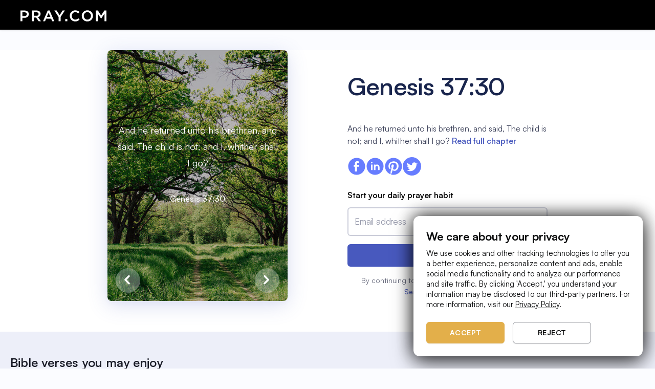

--- FILE ---
content_type: text/javascript
request_url: https://www.pray.com/bible/d134ab17.7cba5890e922dd570cc0.js
body_size: 191844
content:
(self.webpackChunk_pray_bible=self.webpackChunk_pray_bible||[]).push([[922],{4266:function(e,t,a){var n,i,o;(function(){"undefined"!=typeof self&&self,i=[],n=function(){var t,n={};function i(e){var t=0;return function(){return t<e.length?{done:!1,value:e[t++]}:{done:!0}}}function o(e){var t="undefined"!=typeof Symbol&&Symbol.iterator&&e[Symbol.iterator];return t?t.call(e):{next:i(e)}}var r="function"==typeof Object.create?Object.create:function(e){function t(){}return t.prototype=e,new t},s="function"==typeof Object.defineProperties?Object.defineProperty:function(e,t,a){return e==Array.prototype||e==Object.prototype||(e[t]=a.value),e};function l(e){e=["object"==typeof globalThis&&globalThis,e,"object"==typeof window&&window,"object"==typeof self&&self,"object"==typeof a.g&&a.g];for(var t=0;t<e.length;++t){var n=e[t];if(n&&n.Math==Math)return n}throw Error("Cannot find global object")}var c,u=l(this);function b(e,t){if(t)e:{var a=u;e=e.split(".");for(var n=0;n<e.length-1;n++){var i=e[n];if(!(i in a))break e;a=a[i]}(t=t(n=a[e=e[e.length-1]]))!=n&&null!=t&&s(a,e,{configurable:!0,writable:!0,value:t})}}if("function"==typeof Object.setPrototypeOf)c=Object.setPrototypeOf;else{var p;e:{var d={Og:!0},h={};try{h.__proto__=d,p=h.Og;break e}catch($i){}p=!1}c=p?function(e,t){if(e.__proto__=t,e.__proto__!==t)throw new TypeError(e+" is not extensible");return e}:null}var f=c;function g(e,t){if(e.prototype=r(t.prototype),e.prototype.constructor=e,f)f(e,t);else for(var a in t)if("prototype"!=a)if(Object.defineProperties){var n=Object.getOwnPropertyDescriptor(t,a);n&&Object.defineProperty(e,a,n)}else e[a]=t[a];e.gi=t.prototype}b("String.prototype.repeat",(function(e){return e||function(e){if(null==this)throw new TypeError("The 'this' value for String.prototype.repeat must not be null or undefined");var t=this+"";if(0>e||1342177279<e)throw new RangeError("Invalid count value");e|=0;for(var a="";e;)1&e&&(a+=t),(e>>>=1)&&(t+=t);return a}})),b("Promise",(function(e){function t(e){this.Ub=0,this.Rd=void 0,this.sb=[];var t=this.Ad();try{e(t.resolve,t.reject)}catch(a){t.reject(a)}}function a(){this.Ha=null}function n(e){return e instanceof t?e:new t((function(t){t(e)}))}if(e)return e;a.prototype.Te=function(e){if(null==this.Ha){this.Ha=[];var t=this;this.Ue((function(){t.eh()}))}this.Ha.push(e)};var i=u.setTimeout;a.prototype.Ue=function(e){i(e,0)},a.prototype.eh=function(){for(;this.Ha&&this.Ha.length;){var e=this.Ha;this.Ha=[];for(var t=0;t<e.length;++t){var a=e[t];e[t]=null;try{a()}catch(n){this.Sg(n)}}}this.Ha=null},a.prototype.Sg=function(e){this.Ue((function(){throw e}))},t.prototype.Ad=function(){function e(e){return function(n){a||(a=!0,e.call(t,n))}}var t=this,a=!1;return{resolve:e(this.uh),reject:e(this.Qd)}},t.prototype.uh=function(e){if(e===this)this.Qd(new TypeError("A Promise cannot resolve to itself"));else if(e instanceof t)this.Kh(e);else{e:switch(typeof e){case"object":var a=null!=e;break e;case"function":a=!0;break e;default:a=!1}a?this.sh(e):this.ef(e)}},t.prototype.sh=function(e){var t=void 0;try{t=e.then}catch(a){return void this.Qd(a)}"function"==typeof t?this.Lh(t,e):this.ef(e)},t.prototype.Qd=function(e){this.qf(2,e)},t.prototype.ef=function(e){this.qf(1,e)},t.prototype.qf=function(e,t){if(0!=this.Ub)throw Error("Cannot settle("+e+", "+t+"): Promise already settled in state"+this.Ub);this.Ub=e,this.Rd=t,this.fh()},t.prototype.fh=function(){if(null!=this.sb){for(var e=0;e<this.sb.length;++e)r.Te(this.sb[e]);this.sb=null}};var r=new a;return t.prototype.Kh=function(e){var t=this.Ad();e.Cc(t.resolve,t.reject)},t.prototype.Lh=function(e,t){var a=this.Ad();try{e.call(t,a.resolve,a.reject)}catch(n){a.reject(n)}},t.prototype.then=function(e,a){function n(e,t){return"function"==typeof e?function(t){try{i(e(t))}catch(a){o(a)}}:t}var i,o,r=new t((function(e,t){i=e,o=t}));return this.Cc(n(e,i),n(a,o)),r},t.prototype.catch=function(e){return this.then(void 0,e)},t.prototype.Cc=function(e,t){function a(){switch(n.Ub){case 1:e(n.Rd);break;case 2:t(n.Rd);break;default:throw Error("Unexpected state: "+n.Ub)}}var n=this;null==this.sb?r.Te(a):this.sb.push(a)},t.resolve=n,t.reject=function(e){return new t((function(t,a){a(e)}))},t.race=function(e){return new t((function(t,a){for(var i=o(e),r=i.next();!r.done;r=i.next())n(r.value).Cc(t,a)}))},t.all=function(e){var a=o(e),i=a.next();return i.done?n([]):new t((function(e,t){function o(t){return function(a){r[t]=a,0==--s&&e(r)}}var r=[],s=0;do{r.push(void 0),s++,n(i.value).Cc(o(r.length-1),t),i=a.next()}while(!i.done)}))},t}));var m={Vh:function(e){var t="=".repeat((4-e.length%4)%4);e=(e+t).replace(/\-/g,"+").replace(/_/g,"/"),e=atob(e),t=new Uint8Array(e.length);for(var a=0;a<e.length;++a)t[a]=e.charCodeAt(a);return t}},v={Ia:function(){function e(e){var t=(Math.random().toString(16)+"000000000").substr(2,8);return e?"-"+t.substr(0,4)+"-"+t.substr(4,4):t}return e()+e(!0)+e(!0)+e()}};function w(e){var t=D;this.Le="undefined"==typeof window?self:window,this.C=e,this.F=t}function x(e){if("indexedDB"in e.Le)return e.Le.indexedDB}function y(e){try{if(null==x(e))return!1;if(x(e).open("Braze IndexedDB Support Test"),"undefined"!=typeof window){var t=window.bi||window.Ya||window.di;if(t&&t.wh&&t.wh.id)return e.F.info("Not using IndexedDB for storage because we are running inside an extension"),!1}return!0}catch(a){return e.F.info("Not using IndexedDB for storage due to following error: "+a),!1}}function k(e,t,a){var n=x(e).open(e.C.P,e.C.VERSION);return null==n?("function"==typeof a&&a(),!1):(n.onupgradeneeded=function(t){for(var a in e.F.info("Upgrading indexedDB "+e.C.P+" to v"+e.C.VERSION+"..."),t=t.target.result,e.C.G)e.C.G.hasOwnProperty(a)&&!t.objectStoreNames.contains(e.C.G[a])&&t.createObjectStore(e.C.G[a])},n.onsuccess=function(n){var i=n.target.result;i.onversionchange=function(){i.close(),"function"==typeof a&&a(),e.F.error("Needed to close the database unexpectedly because of an upgrade in another tab")},t(i)},n.onerror=function(t){return e.F.info("Could not open indexedDB "+e.C.P+" v"+e.C.VERSION+": "+t.target.errorCode),"function"==typeof a&&a(),!0},!0)}function E(e,t,a,n){y(e)?k(e,(function(i){i.objectStoreNames.contains(t)?((i=i.transaction([t],"readonly").objectStore(t).openCursor(null,"prev")).onerror=function(){e.F.error("Could not open cursor for "+t+" on indexedDB "+e.C.P),"function"==typeof n&&n()},i.onsuccess=function(e){null!=(e=e.target.result)&&null!=e.value&&null!=e.key?a(e.key,e.value):"function"==typeof n&&n()}):(e.F.error("Could not retrieve last record from "+t+" on indexedDB "+e.C.P+" - "+t+" is not a valid objectStore"),"function"==typeof n&&n())}),n):"function"==typeof n&&n()}function S(e,t,a){y(e)&&k(e,(function(n){n.objectStoreNames.contains(t)?n.transaction([t],"readwrite").objectStore(t).delete(a).onerror=function(){e.F.error("Could not delete record "+a+" from "+t+" on indexedDB "+e.C.P)}:e.F.error("Could not delete record "+a+" from "+t+" on indexedDB "+e.C.P+" - "+t+" is not a valid objectStore")}))}function A(e,t,a){y(e)&&k(e,(function(n){if(n.objectStoreNames.contains(t)){var i=n.transaction([t],"readwrite").objectStore(t);n=i.openCursor();var o=[];n.onerror=function(){0<o.length?(e.F.info("Cursor closed midway through for "+t+" on indexedDB "+e.C.P),a(o)):e.F.error("Could not open cursor for "+t+" on indexedDB "+e.C.P)},n.onsuccess=function(e){var t=e.target.result;null!=t?(null!=t.value&&null!=t.key&&(i.delete(t.key).onsuccess=function(){o.push(t.value)}),t.continue()):0<o.length&&a(o)}}else e.F.error("Could not retrieve objects from "+t+" on indexedDB "+e.C.P+" - "+t+" is not a valid objectStore")}))}w.prototype.setItem=function(e,t,a,n,i){if(!y(this))return"function"==typeof i&&i(),!1;var o=this;return k(this,(function(r){r.objectStoreNames.contains(e)?((r=r.transaction([e],"readwrite").objectStore(e).put(a,t)).onerror=function(){o.F.error("Could not store object "+t+" in "+e+" on indexedDB "+o.C.P),"function"==typeof i&&i()},r.onsuccess=function(){"function"==typeof n&&n()}):(o.F.error("Could not store object "+t+" in "+e+" on indexedDB "+o.C.P+" - "+e+" is not a valid objectStore"),"function"==typeof i&&i())}),i)},w.prototype.getItem=function(e,t,a){if(!y(this))return!1;var n=this;return k(this,(function(i){i.objectStoreNames.contains(e)?((i=i.transaction([e],"readonly").objectStore(e).get(t)).onerror=function(){n.F.error("Could not retrieve object "+t+" in "+e+" on indexedDB "+n.C.P)},i.onsuccess=function(e){null!=(e=e.target.result)&&a(e)}):n.F.error("Could not retrieve object "+t+" in "+e+" on indexedDB "+n.C.P+" - "+e+" is not a valid objectStore")}))},w.prototype.clearData=function(){if(!y(this))return!1;var e,t=[];for(e in this.C.G)this.C.G.hasOwnProperty(e)&&this.C.G[e]!==this.C.G.xb&&t.push(this.C.G[e]);var a=this;return k(this,(function(e){e=e.transaction(t,"readwrite");for(var n=0;n<t.length;n++)e.objectStore(t[n]).clear().onerror=function(){a.F.error("Could not clear "+this.source.name+" on indexedDB "+a.C.P)};e.onerror=function(){a.F.error("Could not clear object stores on indexedDB "+a.C.P)}}))};var C={Gd:function(e){void 0===e&&void 0!==C.Ea||(C.Ea=!!e),C.He||(C.He=!0)},Jb:function(){C.He=!1,C.Ea=void 0,C.F=void 0},Td:function(e){"function"!=typeof e?C.info("Ignoring setLogger call since logger is not a function"):(C.Gd(),C.F=e)},Yd:function(){C.Gd(),C.Ea?(console.log("Disabling Appboy logging"),C.Ea=!1):(console.log("Enabled Appboy logging"),C.Ea=!0)},info:function(e){C.Ea&&(e="Appboy: "+e,null!=C.F?C.F(e):console.log(e))},warn:function(e){C.Ea&&(e="Appboy SDK Warning: "+e+" (v3.5.1)",null!=C.F?C.F(e):console.warn(e))},error:function(e){C.Ea&&(e="Appboy SDK Error: "+e+" (v3.5.1)",null!=C.F?C.F(e):console.error(e))}},N={CustomEvent:"ce",eg:"p",sg:"pc",$h:"ca",fg:"i",Yc:"ie",Jf:"cci",Lf:"ccic",Hf:"ccc",If:"ccd",ve:"ss",yg:"se",dg:"si",ke:"sc",je:"sbc",cg:"sfe",Mf:"iec",lg:"lr",Df:"uae",Gf:"ci",Ff:"cc",jg:"lcaa",kg:"lcar",Of:"inc",Nf:"add",Pf:"rem",Qf:"set",zg:"sgu"},T={$f:"feed_displayed",Kf:"content_cards_displayed"},_={ba:{P:"AppboyServiceWorkerAsyncStorage",VERSION:6,G:{Rf:"data",oe:"pushClicks",gd:"pushSubscribed",Yh:"fallbackDevice",Ef:"cardUpdates",xb:"optOut",me:"pendingData",qe:"sdkAuthenticationSignature"},kb:1}},D=C,O={Af:"allowCrawlerActivity",Rc:"baseUrl",ng:"noCookies",ee:"devicePropertyAllowlist",Vc:"devicePropertyWhitelist",Wf:"disablePushTokenMaintenance",Yf:"enableLogging",Zf:"enableSdkAuthentication",mg:"manageServiceWorkerExternally",ag:"minimumIntervalBetweenTriggerActionsInSeconds",xg:"sessionTimeoutInSeconds",Cf:"appVersion",wg:"serviceWorkerLocation",ug:"safariWebsitePushId",cd:"localization",be:"contentSecurityNonce",fe:"enableHtmlInAppMessages",Zd:"allowUserSuppliedJavascript",bg:"inAppMessageZIndex",pg:"openInAppMessagesInNewTab",qg:"openNewsFeedCardsInNewTab",tg:"requireExplicitInAppMessageDismissal",Xf:"doNotLoadFontAwesome",re:"sdkFlavor",$c:"language",og:"openCardsInNewTab"};function I(e,t,a,n){return-1!==(e=L(e)).indexOf(t)||(D.error(a+" Valid values from "+n+' are "'+e.join('"/"')+'".'),!1)}function M(e){return Array.isArray?Array.isArray(e):"[object Array]"===Object.prototype.toString.call(e)}function z(e){return"[object Date]"===Object.prototype.toString.call(e)}function P(e){return"[object Object]"===Object.prototype.toString.call(e)}function U(e){null==e&&(e=[]);for(var t=[],a=arguments.length,n=0,i=e.length;n<i;n++){var o=e[n];if(-1===t.indexOf(o)){var r;for(r=1;r<a&&-1!==arguments[r].indexOf(o);r++);r===a&&t.push(o)}}return t}function R(e){var t,a=[];for(t in e)e.hasOwnProperty(t)&&a.push(t);return a}function L(e){var t,a=[];for(t in e)e.hasOwnProperty(t)&&void 0!==e[t]&&a.push(e[t]);return a}function B(e,t){if(e===t)return 0!==e||1/e==1/t;if(null==e||null==t)return e===t;var a=e.toString();if(a!==t.toString())return!1;switch(a){case"[object RegExp]":case"[object String]":return""+e==""+t;case"[object Number]":return+e!=+e?+t!=+t:0==+e?1/+e==1/t:+e==+t;case"[object Date]":case"[object Boolean]":return+e==+t}if(!(a="[object Array]"===a)){if("object"!=typeof e||"object"!=typeof t)return!1;var n=e.constructor,i=t.constructor;if(n!==i&&!("function"==typeof n&&n instanceof n&&"function"==typeof i&&i instanceof i)&&"constructor"in e&&"constructor"in t)return!1}i=[];for(var o=(n=[]).length;o--;)if(n[o]===e)return i[o]===t;if(n.push(e),i.push(t),a){if((o=e.length)!==t.length)return!1;for(;o--;)if(!B(e[o],t[o]))return!1}else{if(o=(a=R(e)).length,R(t).length!==o)return!1;for(;o--;){var r=a[o];if(!t.hasOwnProperty(r)||!B(e[r],t[r]))return!1}}return n.pop(),i.pop(),!0}function F(e,t){return e/=1e3,t&&(e=Math.floor(e)),e}function G(e){var t=parseInt(e);return null==e||isNaN(t)?null:new Date(1e3*t)}function j(e){return null!=e&&z(e)?e.toISOString().replace(/\.[0-9]{3}Z$/,""):e}function H(e){return null==e||""===e?null:new Date(e)}function K(e,t,a,n,i){this.gb=e,this.type=t,this.time=null==a||""===a?(new Date).valueOf():a,this.sessionId=n,this.data=i}function W(e){return null!=e&&P(e)&&null!=e.t&&""!==e.t}function X(e){return new K(e.u,e.t,e.ts,e.s,e.d)}function q(e,t,a){null==e&&(e=v.Ia()),a=parseInt(a),(isNaN(a)||0===a)&&(a=(new Date).valueOf()),this.ia=e,this.Ib=a,this.Ob=(new Date).valueOf(),this.Cd=t}function V(e){for(var t=e.length,a=e.length-1;0<=a;a--){var n=e.charCodeAt(a);127<n&&2047>=n?t++:2047<n&&65535>=n&&(t+=2),56320<=n&&57343>=n&&a--}return t}function Y(e,t,a,n){return(n="string"==typeof e||null===e&&n)||D.error("Cannot "+t+" because "+a+' "'+e+'" is invalid.'),n}function J(e,t,a){var n=null!=e&&"string"==typeof e&&(""===e||e.match(ee));return n||D.error("Cannot "+t+" because "+a+' "'+e+'" is invalid.'),n}function Z(e,t,a,n,i){if(null==e&&(e={}),"object"!=typeof e||M(e))return D.error(t+" requires that "+a+" be an object. Ignoring "+i+"."),[!1,null];if(V(t=JSON.stringify(e))>ae)return D.error("Could not "+n+" because "+a+" was greater than the max size of "+ne+"."),[!1,null];try{var o=JSON.parse(t)}catch(c){return D.error("Could not "+n+" because "+a+" did not contain valid JSON."),[!1,null]}for(var r in e){if(!J(r,n,"the "+i+" property name"))return[!1,null];if(null==(a=e[r]))delete e[r],delete o[r];else{z(a)&&(o[r]=j(a));var s=n,l="the "+i+' property "'+r+'"';if((t=P(a)||M(a)?$(a,o[r]):Q(a))||D.error("Cannot "+s+" because "+l+' "'+a+'" is invalid.'),!t)return[!1,null]}}return[!0,o]}function $(e,t){if(M(e)&&M(t)){for(var a=0;a<e.length&&a<t.length;a++)if(z(e[a])&&(t[a]=j(e[a])),!$(e[a],t[a]))return!1}else{if(!P(e))return Q(e);for(var n=(a=o(R(e))).next();!n.done;n=a.next())if(z(e[n=n.value])&&(t[n]=j(e[n])),!$(e[n],t[n]))return!1}return!0}function Q(e){var t=typeof e;return null==e||"number"===t||"boolean"===t||z(e)||"string"===t}K.prototype.Ac=function(){var e={name:this.type,time:F(this.time),data:this.data||{},session_id:this.sessionId};return null!=this.gb&&(e.user_id=this.gb),e},K.prototype.A=function(){return{u:this.gb,t:this.type,ts:this.time,s:this.sessionId,d:this.data}},q.prototype.A=function(){return{g:this.ia,e:this.Cd,c:this.Ib,l:this.Ob}};var ee=/^[^\x00-\x1F\x22]+$/,te=new RegExp(/^.+@.+\..+$/),ae=51200,ne="50KB",ie={};function oe(e,t){this.f=e,this.H=t}(t=oe.prototype).o=function(e){null==e&&D.error("getUserId must be supplied with a callback. e.g., appboy.getUser().getUserId(function(userId) {console.log('the user id is ' + userId)})"),"function"==typeof e&&e(this.f.o())},t.Pg=function(e,t){if(!Y(e,"add alias","the alias",!1)||0>=e.length)return D.error("addAlias requires a non-empty alias"),!1;if(!Y(t,"add alias","the label",!1)||0>=t.length)return D.error("addAlias requires a non-empty label"),!1;var a=this.H,n=new Pa,i=wi(a.D),o=N.Df;return n.j.push(new K(a.f.o(),o,(new Date).valueOf(),i,{a:e,l:t})),n.h=Ae(a.b,n.j),n.h},t.Eh=function(e){return!!Y(e,"set first name","the firstName",!0)&&ki(this.f,"first_name",e)},t.Ih=function(e){return!!Y(e,"set last name","the lastName",!0)&&ki(this.f,"last_name",e)},t.Ch=function(e){return null===e||"string"==typeof e&&null!=e.toLowerCase().match(te)?ki(this.f,"email",e):(D.error('Cannot set email address - "'+e+'" did not pass RFC-5322 validation.'),!1)},t.Fh=function(e){return"string"==typeof e&&(e=e.toLowerCase()),!(null!==e&&!I(se,e,'Gender "'+e+'" is not a valid gender.',"User.Genders"))&&ki(this.f,"gender",e)},t.Bh=function(e,t,a){return null===e&&null===t&&null===a?ki(this.f,"dob",null):(e=parseInt(e),t=parseInt(t),a=parseInt(a),isNaN(e)||isNaN(t)||isNaN(a)||12<t||1>t||31<a||1>a?(D.error("Cannot set date of birth - parameters should comprise a valid date e.g. setDateOfBirth(1776, 7, 4);"),!1):ki(this.f,"dob",e+"-"+t+"-"+a))},t.yh=function(e){return!!Y(e,"set country","the country",!0)&&ki(this.f,"country",e)},t.Gh=function(e){return!!Y(e,"set home city","the homeCity",!0)&&ki(this.f,"home_city",e)},t.Hh=function(e){return!!Y(e,"set language","the language",!0)&&ki(this.f,"language",e)},t.Dh=function(e){return!!I(le,e,'Email notification setting "'+e+'" is not a valid subscription type.',"User.NotificationSubscriptionTypes")&&ki(this.f,"email_subscribe",e)},t.Ud=function(e){return!!I(le,e,'Push notification setting "'+e+'" is not a valid subscription type.',"User.NotificationSubscriptionTypes")&&ki(this.f,"push_subscribe",e)},t.Jh=function(e){return!!Y(e,"set phone number","the phoneNumber",!0)&&(null===e||e.match(re)?ki(this.f,"phone",e):(D.error('Cannot set phone number - "'+e+'" did not pass validation.'),!1))},t.xh=function(e){return ki(this.f,"image_url",e)},t.Oc=function(e,t,a,n,i){return null==e||null==t?(D.error("Cannot set last-known location - latitude and longitude are required."),!1):(e=parseFloat(e),t=parseFloat(t),null!=a&&(a=parseFloat(a)),null!=n&&(n=parseFloat(n)),null!=i&&(i=parseFloat(i)),isNaN(e)||isNaN(t)||null!=a&&isNaN(a)||null!=n&&isNaN(n)||null!=i&&isNaN(i)?(D.error("Cannot set last-known location - all supplied parameters must be numeric."),!1):90<e||-90>e||180<t||-180>t?(D.error("Cannot set last-known location - latitude and longitude are bounded by ±90 and ±180 respectively."),!1):null!=a&&0>a||null!=i&&0>i?(D.error("Cannot set last-known location - accuracy and altitudeAccuracy may not be negative."),!1):this.H.Oc(this.f.o(),e,t,n,a,i).h)},t.Sd=function(e,t){if(!J(e,"set custom user attribute","the given key"))return!1;var a=typeof t,n=z(t),i=M(t);if("number"!==a&&"boolean"!==a&&!n&&!i&&null!==t&&!J(t,'set custom user attribute "'+e+'"',"the given value"))return!1;if(n&&(t=j(t)),i){for(a=0;a<t.length;a++)if(!J(t[a],'set custom user attribute "'+e+'"',"the element in the given array"))return!1;return Kn(this.H,N.Qf,e,t).h}return this.f.Sd(e,t)},t.Qg=function(e,t){return!(!J(e,"add to custom user attribute array","the given key")||null!=t&&!J(t,"add to custom user attribute array","the given value"))&&Kn(this.H,N.Nf,e,t).h},t.qh=function(e,t){return!(!J(e,"remove from custom user attribute array","the given key")||null!=t&&!J(t,"remove from custom user attribute array","the given value"))&&Kn(this.H,N.Pf,e,t).h},t.kh=function(e,t){if(!J(e,"increment custom user attribute","the given key"))return!1;null==t&&(t=1);var a=parseInt(t);return isNaN(a)||a!==parseFloat(t)?(D.error('Cannot increment custom user attribute because the given incrementValue "'+t+'" is not an integer.'),!1):Kn(this.H,N.Of,e,a).h},t.Pd=function(e,t,a,n,i){this.f.Pd(e,t,a,n,i),qn(this.H)},t.Sb=function(e){this.f.Sb(e)},t.Ah=function(e,t,a){if(!J(e,"set custom location attribute","the given key"))return!1;if((null!==t||null!==a)&&(t=parseFloat(t),a=parseFloat(a),isNaN(t)||90<t||-90>t||isNaN(a)||180<a||-180>a))return D.error("Received invalid values for latitude and/or longitude. Latitude and longitude are bounded by ±90 and ±180 respectively, or must both be null for removal."),!1;var n=this.H,i=a;if(a=new Pa,fi(n.J,e))D.info('Custom Attribute "'+e+'" is blocklisted, ignoring.'),a.h=!1;else{var o=wi(n.D);if(null===t&&null===i){var r=N.kg;e={key:e}}else r=N.jg,e={key:e,latitude:t,longitude:i};a.j.push(new K(n.f.o(),r,(new Date).valueOf(),o,e)),a.h=Ae(n.b,a.j)}return a.h},t.Rg=function(e){return!Y(e,"add user to subscription group","subscription group ID",!1)||0>=e.length?(D.error("addToSubscriptionGroup requires a non-empty subscription group ID"),!1):Vn(this.H,e,ce).h},t.rh=function(e){return!Y(e,"remove user from subscription group","subscription group ID",!1)||0>=e.length?(D.error("removeFromSubscriptionGroup requires a non-empty subscription group ID"),!1):Vn(this.H,e,ue).h};var re=/^[0-9 .\\(\\)\\+\\-]+$/,se={MALE:"m",FEMALE:"f",OTHER:"o",UNKNOWN:"u",NOT_APPLICABLE:"n",PREFER_NOT_TO_SAY:"p"},le={OPTED_IN:"opted_in",SUBSCRIBED:"subscribed",UNSUBSCRIBED:"unsubscribed"},ce="subscribed",ue="unsubscribed";function be(){}function pe(e,t){if(e&&t)if(e=e.toLowerCase(),M(t.O)){for(var a=0;a<t.O.length;a++)if(-1!==e.indexOf(t.O[a].toLowerCase()))return t.S}else if(-1!==e.indexOf(t.O.toLowerCase()))return t.S}ie.User=oe,ie.User.Genders=se,ie.User.NotificationSubscriptionTypes=le,ie.User.prototype.getUserId=oe.prototype.o,ie.User.prototype.setFirstName=oe.prototype.Eh,ie.User.prototype.setLastName=oe.prototype.Ih,ie.User.prototype.setEmail=oe.prototype.Ch,ie.User.prototype.setGender=oe.prototype.Fh,ie.User.prototype.setDateOfBirth=oe.prototype.Bh,ie.User.prototype.setCountry=oe.prototype.yh,ie.User.prototype.setHomeCity=oe.prototype.Gh,ie.User.prototype.setLanguage=oe.prototype.Hh,ie.User.prototype.setEmailNotificationSubscriptionType=oe.prototype.Dh,ie.User.prototype.setPushNotificationSubscriptionType=oe.prototype.Ud,ie.User.prototype.setPhoneNumber=oe.prototype.Jh,ie.User.prototype.setAvatarImageUrl=oe.prototype.xh,ie.User.prototype.setLastKnownLocation=oe.prototype.Oc,ie.User.prototype.setCustomUserAttribute=oe.prototype.Sd,ie.User.prototype.addToCustomAttributeArray=oe.prototype.Qg,ie.User.prototype.removeFromCustomAttributeArray=oe.prototype.qh,ie.User.prototype.incrementCustomUserAttribute=oe.prototype.kh,ie.User.prototype.addAlias=oe.prototype.Pg,ie.User.prototype.setCustomLocationAttribute=oe.prototype.Ah,ie.User.prototype.addToSubscriptionGroup=oe.prototype.Rg,ie.User.prototype.removeFromSubscriptionGroup=oe.prototype.rh,be.prototype.Ed=function(){},be.prototype.Fd=function(){},be.prototype.qb=function(){};var de={ae:"Chrome",Wc:"Edge",dc:"Internet Explorer",le:"Opera",hd:"Safari",Zh:"Firefox"};function he(){if(this.userAgentData=navigator.userAgentData){var e=this.userAgentData.brands;if(e&&e.length)for(var t=(e=o(e)).next();!t.done;t=e.next()){t=t.value;var a=void 0,n=[];for(a in de)de[a]!==de.dc&&n.push(de[a]);if((a=t.brand.match(new RegExp("("+n.join("|")+")","i")))&&0<a.length){var i=a[0],r=t.version;break}}this.Ya=i||"Unknown Browser",this.version=r||"Unknown Version"}}function fe(){this.We=ge()}function ge(){var e=navigator.userAgent||"",t=e.match(/(samsungbrowser|tizen|roku|konqueror|icab|crios|opera|ucbrowser|chrome|safari|firefox|camino|msie|trident(?=\/))\/?\s*(\.?\d+(\.\d+)*)/i)||[];if(/trident/i.test(t[1])){var a=/\brv[ :]+(\.?\d+(\.\d+)*)/g.exec(e)||[];return[de.dc,a[1]||""]}return-1!==e.indexOf("(Web0S; Linux/SmartTV)")?["LG Smart TV",null]:-1!==e.indexOf("CrKey")?["Chromecast",null]:-1!==e.indexOf("BRAVIA")||-1!==e.indexOf("SonyCEBrowser")||-1!==e.indexOf("SonyDTV")?["Sony Smart TV",null]:-1!==e.indexOf("PhilipsTV")?["Philips Smart TV",null]:e.match(/\b(Roku)\b/)?["Roku",null]:e.match(/\bAFTM\b/)?["Amazon Fire Stick",null]:t[1]===de.ae&&null!=(a=e.match(/\b(OPR|Edge|EdgA|Edg|UCBrowser)\/(\.?\d+(\.\d+)*)/))?((a=a.slice(1))[0]=a[0].replace("OPR",de.le),a[0]=a[0].replace("EdgA",de.Wc),"Edg"===a[0]&&(a[0]=de.Wc),[a[0],a[1]]):t[1]===de.hd&&null!=(a=e.match(/\b(EdgiOS)\/(\.?\d+(\.\d+)*)/))?((a=a.slice(1))[0]=a[0].replace("EdgiOS",de.Wc),[a[0],a[1]]):((t=t[2]?[t[1],t[2]]:[null,null])[0]===de.hd&&null!=(a=e.match(/version\/(\.?\d+(\.\d+)*)/i))&&t.splice(1,1,a[1]),null!=(a=e.match(/\b(UCBrowser)\/(\.?\d+(\.\d+)*)/))&&t.splice(1,1,a[2]),t[0]===de.le&&null!=(a=e.match(/mini\/(\.?\d+(\.\d+)*)/i))?["Opera Mini",a[1]||""]:(t[0]&&("msie"===(e=t[0].toLowerCase())&&(t[0]=de.dc),"crios"===e&&(t[0]=de.ae),"tizen"===e&&(t[0]="Samsung Smart TV",t[1]=null),"samsungbrowser"===e&&(t[0]="Samsung Browser")),t))}function me(){var e=this;this.Md=new(navigator.userAgentData?he:fe),this.userAgent=navigator.userAgent,this.Ya=this.Md.Ed(),this.version=this.Md.Fd(),this.qb().then((function(t){return e.ga=t})),this.language=(navigator.ji||navigator.language||navigator.browserLanguage||navigator.ii||"").toLowerCase(),this.lh=ve(this.userAgent)}function ve(e){e=e.toLowerCase();for(var t="googlebot bingbot slurp duckduckbot baiduspider yandex facebookexternalhit sogou ia_archiver https://github.com/prerender/prerender aolbuild bingpreview msnbot adsbot mediapartners-google teoma".split(" "),a=0;a<t.length;a++)if(-1!==e.indexOf(t[a]))return!0;return!1}g(he,be),he.prototype.Ed=function(){return this.Ya},he.prototype.Fd=function(){return this.version},he.prototype.qb=function(e){var t=this;return this.ga?Promise.resolve(this.ga):(this.userAgentData.getHighEntropyValues?this.userAgentData.getHighEntropyValues(["platform"]):Promise.reject()).then((function(a){a=a.platform;for(var n=0;n<e.length;n++){var i=pe(a,e[n]);if(i)return t.ga=i,t.ga}return a})).catch((function(){return navigator.platform}))},g(fe,be),fe.prototype.Ed=function(){return this.We[0]||"Unknown Browser"},fe.prototype.Fd=function(){return this.We[1]||"Unknown Version"},fe.prototype.qb=function(e){for(var t=0;t<e.length;t++){var a=pe(e[t].U,e[t]);if(a)return"Mac"===a&&1<navigator.maxTouchPoints&&(a="iOS"),Promise.resolve(a)}return Promise.resolve(navigator.platform)},me.prototype.qb=function(){var e=this;return this.ga?Promise.resolve(this.ga):this.Md.qb(we).then((function(t){return e.ga=t}))};var we=[{U:navigator.platform,O:"Win",S:"Windows"},{U:navigator.platform,O:"Mac",S:"Mac"},{U:navigator.platform,O:"BlackBerry",S:"BlackBerry"},{U:navigator.platform,O:"FreeBSD",S:"FreeBSD"},{U:navigator.platform,O:"OpenBSD",S:"OpenBSD"},{U:navigator.platform,O:"Nintendo",S:"Nintendo"},{U:navigator.platform,O:"SunOS",S:"SunOS"},{U:navigator.platform,O:"PlayStation",S:"PlayStation"},{U:navigator.platform,O:"X11",S:"X11"},{U:navigator.userAgent,O:["iPhone","iPad","iPod"],S:"iOS"},{U:navigator.platform,O:"Pike v",S:"iOS"},{U:navigator.userAgent,O:["Web0S"],S:"WebOS"},{U:navigator.platform,O:["Linux armv7l","Android"],S:"Android"},{U:navigator.userAgent,O:["Android"],S:"Android"},{U:navigator.platform,O:"Linux",S:"Linux"}],xe=new me;function ye(e,t){this.rc=e,this.R=t}function ke(e,t,a){var n=a;null!=a&&a instanceof q&&(n=a.A()),e.rc.store(t,n)}function Ee(e,t){var a=Se(e,t);null!=a&&(a.Ob=(new Date).valueOf(),ke(e,t,a))}function Se(e,t){return null==(e=e.rc.Z(t))||null==e.g?e=null:((t=new q(e.g,e.e,e.c)).Ob=e.l,e=t),e}function Ae(e,t){if(null==t||0===t.length)return!1;M(t)||(t=[t]);var a=e.R.Z(ze.Wb);null!=a&&M(a)||(a=[]);for(var n=0;n<t.length;n++)a.push(t[n].A());return e.R.store(ze.Wb,a)}function Ce(e){var t=e.R.Z(ze.Wb);e.R.remove(ze.Wb),null==t&&(t=[]),e=[];var a=!1,n=null;if(M(t))for(var i=0;i<t.length;i++)W(t[i])?e.push(X(t[i])):n=i;else a=!0;return(a||null!=n)&&(i="Stored events could not be deserialized as Events",a&&(i+=", was "+Object.prototype.toString.call(t)+" not an array"),null!=n&&(i+=", value at index "+n+" does not look like an event"),i+=", serialized values were of type "+typeof t+": "+JSON.stringify(t),e.push(new K(null,N.Yc,(new Date).valueOf(),null,{e:i}))),e}function Ne(e,t,a){I(ze,t,"StorageManager cannot store object.","StorageManager.KEYS.OBJECTS")&&e.R.store(t,a)}function Te(e,t){return!!I(ze,t,"StorageManager cannot retrieve object.","StorageManager.KEYS.OBJECTS")&&e.R.Z(t)}function _e(e,t){I(ze,t,"StorageManager cannot remove object.","StorageManager.KEYS.OBJECTS")&&e.R.remove(t)}function De(e,t){var a=e.R.Z(ze.Qa);null==a&&(a={});var n,i=t.user_id||ze.Qc;for(n in t)"user_id"===n||null!=a[i]&&null!=a[i][n]||Oe(e,t.user_id,n,t[n])}function Oe(e,t,a,n){var i=e.R.Z(ze.Qa);null==i&&(i={});var o=t||ze.Qc,r=i[o];if(null==r&&(r={},null!=t&&(r.user_id=t)),"custom"===a)for(var s in null==r[a]&&(r[a]={}),n)r[a][s]=n[s];else r[a]=n;return i[o]=r,e.R.store(ze.Qa,i)}function Ie(e){var t=e.R.Z(ze.Qa);for(var a in e.R.remove(ze.Qa),e=[],t)null!=t[a]&&e.push(t[a]);return e}ye.prototype.clearData=function(){for(var e=R(Me),t=R(ze),a=0;a<e.length;a++)this.rc.remove(Me[e[a]]);for(e=0;e<t.length;e++)this.R.remove(ze[t[e]])};var Me={lc:"ab.storage.userId",Uc:"ab.storage.deviceId",Ta:"ab.storage.sessionId"},ze={jd:"ab.test",Wb:"ab.storage.events",Qa:"ab.storage.attributes",Qc:"ab.storage.attributes.anonymous_user",cc:"ab.storage.device",se:"ab.storage.sdk_metadata",ue:"ab.storage.session_id_for_cached_metadata",kc:"ab.storage.pushToken",dd:"ab.storage.newsFeed",bd:"ab.storage.lastNewsFeedRefresh",vb:"ab.storage.cardImpressions",te:"ab.storage.serverConfig",kd:"ab.storage.triggers",md:"ab.storage.triggers.ts",hg:"ab.storage.lastTriggeredTime",gg:"ab.storage.lastTriggeredTimesById",ig:"ab.storage.lastTriggerEventDataById",hc:"ab.storage.messagingSessionStart",wb:"ab.storage.cc",ac:"ab.storage.ccLastFullSync",$b:"ab.storage.ccLastCardUpdated",hb:"ab.storage.ccClicks",ib:"ab.storage.ccImpressions",ua:"ab.storage.ccDismissals",fc:"ab.storage.lastDisplayedTriggerTimesById",ad:"ab.storage.lastDisplayedTriggerTime",zb:"ab.storage.triggerFireInstancesById",jb:"ab.storage.signature"};function Pe(e){this.$=e,this.df=xe.Ya===de.hd?3:10}function Ue(e,t){this.$=e,e=0;for(var a=document.location.hostname,n=a.split(".");e<n.length-1&&-1===document.cookie.indexOf("ab._gd=ab._gd");)e++,a="."+n.slice(-1-e).join("."),document.cookie="ab._gd=ab._gd;domain="+a+";";document.cookie="ab._gd=;expires="+new Date(0).toGMTString()+";domain="+a+";",this.Me=a,this.Ee=525949,this.Qe=!!t}function Re(e){var t=new Date;return t.setTime(t.getTime()+6e4*e.Ee),t.getFullYear()}function Le(e,t){t=t+"=;expires="+new Date(0).toGMTString(),document.cookie=t,document.cookie=t+";path=/",document.cookie=t+";path="+document.location.pathname,e=t+";domain="+e.Me,document.cookie=e,document.cookie=e+";path=/",document.cookie=e+";path="+document.location.pathname}function Be(){this.ud={},this.Ke=5242880,this.df=3}function Fe(e,t,a){this.ma=[],t&&this.ma.push(new Ue(e)),a&&this.ma.push(new Pe(e)),this.ma.push(new Be)}function Ge(){this.Fb={}}function je(e,t){if("function"!=typeof t)return null;var a=v.Ia();return e.Fb[a]=t,a}function He(e,t){var a,n=[];for(a in e.Fb)n.push(e.Fb[a](t))}function Ke(){if(null==Je){Je=!1;try{var e=Object.defineProperty({},"passive",{get:function(){Je=!0}});window.addEventListener("testPassive",null,e),window.removeEventListener("testPassive",null,e)}catch(t){}}return Je}function We(e,t,a){e.addEventListener(t,a,!!Ke()&&{passive:!0})}function Xe(e,t,a,n){return null!=e&&(t=t||!1,a=a||!1,null!=(e=e.getBoundingClientRect())&&(0<=e.top&&e.top<=(window.innerHeight||document.documentElement.clientHeight)||!t)&&(0<=e.left||!n)&&(0<=e.bottom&&e.bottom<=(window.innerHeight||document.documentElement.clientHeight)||!a)&&(e.right<=(window.innerWidth||document.documentElement.clientWidth)||!n))}function qe(e){if(e.onclick){var t=document.createEvent("MouseEvents");t.initEvent("click",!0,!0),e.onclick.apply(e,[t])}}function Ve(e,t,a){var n=null,i=null;We(e,"touchstart",(function(e){n=e.touches[0].clientX,i=e.touches[0].clientY})),We(e,"touchmove",(function(o){if(null!=n&&null!=i){var r=n-o.touches[0].clientX,s=i-o.touches[0].clientY;Math.abs(r)>Math.abs(s)&&25<=Math.abs(r)?((0<r&&t===Qe||0>r&&t===et)&&a(o),i=n=null):25<=Math.abs(s)&&((0<s&&t===Ze&&e.scrollTop===e.scrollHeight-e.offsetHeight||0>s&&t===$e&&0===e.scrollTop)&&a(o),i=n=null)}}))}function Ye(e,t,a){var n=document.createElementNS("http://www.w3.org/2000/svg","svg");return n.setAttribute("viewBox",e),n.setAttribute("xmlns","http://www.w3.org/2000/svg"),(e=document.createElementNS("http://www.w3.org/2000/svg","path")).setAttribute("d",t),null!=a&&e.setAttribute("fill",a),n.appendChild(e),n}Pe.prototype.Xa=function(e){return e+"."+this.$},Pe.prototype.store=function(e,t){t={v:t};try{return localStorage.setItem(this.Xa(e),JSON.stringify(t)),!0}catch(a){return D.info("Storage failure: "+a.message),!1}},Pe.prototype.Z=function(e){try{var t=JSON.parse(localStorage.getItem(this.Xa(e)));return null==t?null:t.v}catch(a){return D.info("Storage retrieval failure: "+a.message),null}},Pe.prototype.remove=function(e){try{localStorage.removeItem(this.Xa(e))}catch(t){return D.info("Storage removal failure: "+t.message),!1}},Ue.prototype.Xa=function(e){return null!=this.$?e+"."+this.$:e},Ue.prototype.store=function(e,t){for(var a=L(Me),n=document.cookie.split(";"),i=0;i<n.length;i++){for(var o=n[i];" "===o.charAt(0);)o=o.substring(1);for(var r=!1,s=0;s<a.length;s++)if(0===o.indexOf(a[s])){r=!0;break}r&&-1===(o=o.split("=")[0]).indexOf("."+this.$)&&Le(this,o)}return(a=new Date).setTime(a.getTime()+6e4*this.Ee),a="expires="+a.toUTCString(),n="domain="+this.Me,t=this.Qe?t:encodeURIComponent(JSON.stringify(t)),4093<=(e=this.Xa(e)+"="+t+";"+a+";"+n+";path=/").length?(D.info("Storage failure: string is "+e.length+" chars which is too large to store as a cookie."),!1):(document.cookie=e,!0)},Ue.prototype.Z=function(e){for(var t=[],a=this.Xa(e)+"=",n=document.cookie.split(";"),i=0;i<n.length;i++){for(var o=n[i];" "===o.charAt(0);)o=o.substring(1);if(0===o.indexOf(a))try{var r=void 0;r=this.Qe?o.substring(a.length,o.length):JSON.parse(decodeURIComponent(o.substring(a.length,o.length))),t.push(r)}catch(s){return D.info("Storage retrieval failure: "+s.message),this.remove(e),null}}return 0<t.length?t[t.length-1]:null},Ue.prototype.remove=function(e){Le(this,this.Xa(e))},Be.prototype.store=function(e,t){var a={value:t},n=[];t=[t];for(var i=0;t.length;){var o=t.pop();if("boolean"==typeof o)i+=4;else if("string"==typeof o)i+=2*o.length;else if("number"==typeof o)i+=8;else if("object"==typeof o&&-1===n.indexOf(o))for(var r in n.push(o),o)t.push(o[r])}return(n=i)>this.Ke?(D.info("Storage failure: object is ≈"+n+" bytes which is greater than the max of "+this.Ke),!1):(this.ud[e]=a,!0)},Be.prototype.Z=function(e){return null==(e=this.ud[e])?null:e.value},Be.prototype.remove=function(e){this.ud[e]=null},Fe.prototype.store=function(e,t){for(var a=!0,n=0;n<this.ma.length;n++)a=this.ma[n].store(e,t)&&a;return a},Fe.prototype.Z=function(e){for(var t=0;t<this.ma.length;t++){var a=this.ma[t].Z(e);if(null!=a)return a}return null},Fe.prototype.remove=function(e){for(var t=0;t<this.ma.length;t++)this.ma[t].remove(e)},Ge.prototype.N=function(e){delete this.Fb[e]},Ge.prototype.K=function(){this.Fb={}};var Je=null,Ze="up",$e="down",Qe="left",et="right";function tt(e,t,a){var n=document.createElement("button");return n.setAttribute("aria-label",e),n.setAttribute("tabindex","0"),n.setAttribute("role","button"),We(n,"touchstart",(function(){})),n.className="ab-close-button",e=Ye("0 0 15 15","M15 1.5L13.5 0l-6 6-6-6L0 1.5l6 6-6 6L1.5 15l6-6 6 6 1.5-1.5-6-6 6-6z",t),n.appendChild(e),n.addEventListener("keydown",(function(e){32!==e.keyCode&&13!==e.keyCode||(a(),e.stopPropagation())})),n.onclick=function(e){a(),e.stopPropagation()},n}var at={nh:function(){return 600>=screen.width},hh:function(){if("orientation"in window)return 90===Math.abs(window.orientation)||270===window.orientation?at.Sa.Zc:at.Sa.jc;if("screen"in window){var e=window.screen.orientation||screen.ci||screen.ei;if(null!=e&&"object"==typeof e&&(e=e.type),"landscape-primary"===e||"landscape-secondary"===e)return at.Sa.Zc}return at.Sa.jc},oh:function(e,t,a){a||null!=t&&t.metaKey?window.open(e):window.location=e},Sa:{jc:0,Zc:1}};function nt(e,t,a,n,i,o,r,s,l,c,u,b,p,d,h,f){this.id=e,this.viewed=t||!1,this.title=a||"",this.imageUrl=n,this.description=i||"",this.created=o||null,this.updated=r||null,this.categories=s||[],this.expiresAt=l||null,this.url=c,this.linkText=u,b=parseFloat(b),this.aspectRatio=isNaN(b)?null:b,this.extras=p,this.pinned=d||!1,this.dismissible=h||!1,this.dismissed=!1,this.clicked=f||!1,this.test=!1,this.pd=this.X=null}function it(e){return null==e.X&&(e.X=new Ge),e.X}function ot(e){return null==e.pd&&(e.pd=new Ge),e.pd}function rt(e,t){if(null==t||t[pt.wa]!==e.id)return!0;if(t[pt.pe])return!1;if(null!=t[pt.ea]&&null!=e.updated&&t[pt.ea]<F(e.updated.valueOf()))return!0;if(t[pt.za]&&!e.viewed&&(e.viewed=!0),t[pt.ta]&&!e.clicked&&(e.clicked=t[pt.ta]),null!=t[pt.Ua]&&(e.title=t[pt.Ua]),null!=t[pt.xa]&&(e.imageUrl=t[pt.xa]),null!=t[pt.Ra]&&(e.description=t[pt.Ra]),null!=t[pt.ea]){var a=G(t[pt.ea]);null!=a&&(e.updated=a)}return null!=t[pt.ca]&&(e.expiresAt=t[pt.ca]===ut?null:G(t[pt.ca])),null!=t[pt.URL]&&(e.url=t[pt.URL]),null!=t[pt.ya]&&(e.linkText=t[pt.ya]),null!=t[pt.sa]&&(a=parseFloat(t[pt.sa]),e.aspectRatio=isNaN(a)?null:a),null!=t[pt.ka]&&(e.extras=t[pt.ka]),null!=t[pt.la]&&(e.pinned=t[pt.la]),null!=t[pt.va]&&(e.dismissible=t[pt.va]),null!=t[pt.V]&&(e.test=t[pt.V]),!0}function st(e){if(e[pt.pe])return null;var t=e[pt.wa],a=e[pt.TYPE],n=e[pt.za],i=e[pt.Ua],o=e[pt.xa],r=e[pt.Ra],s=G(e[pt.ea]),l=e[pt.ca]===ut?null:G(e[pt.ca]),c=e[pt.URL],u=e[pt.ya],b=e[pt.sa],p=e[pt.ka],d=e[pt.la],h=e[pt.va],f=e[pt.ta];if(e=e[pt.V]||!1,a===bt.xe||a===bt.ic)t=new mt(t,n,i,o,r,null,s,null,l,c,u,b,p,d,h,f);else if(a===bt.Yb)t=new gt(t,n,i,o,r,null,s,null,l,c,u,b,p,d,h,f);else if(a===bt.Xb)t=new ft(t,n,o,null,s,null,l,c,u,b,p,d,h,f);else{if(a!==bt.Sc)return D.error("Ignoring card with unknown type "+a),null;t=new vt(t,n,s,l,p,d)}return t.test=e,t}function lt(e){var t=e[dt.wa],a=e[dt.TYPE],n=e[dt.za],i=e[dt.Ua],o=e[dt.xa],r=e[dt.Ra],s=H(e[dt.bc]),l=H(e[dt.ea]),c=e[dt.Zb],u=H(e[dt.ca]),b=e[dt.URL],p=e[dt.ya],d=e[dt.sa],h=e[dt.ka],f=e[dt.la],g=e[dt.va],m=e[dt.ta];if(e=e[dt.V]||!1,a===bt.ic)t=new mt(t,n,i,o,r,s,l,c,u,b,p,d,h,f,g,m);else if(a===bt.Yb)t=new gt(t,n,i,o,r,s,l,c,u,b,p,d,h,f,g,m);else if(a===bt.Xb)t=new ft(t,n,o,s,l,c,u,b,p,d,h,f,g,m);else{if(a!==bt.Sc)return;t=new vt(t,n,l,u,h,f)}return t.test=e,t}function ct(e){null!=e&&null!=(e=e.querySelectorAll(".ab-unread-indicator")[0])&&(e.className+=" read")}ie.WindowUtils=at,ie.WindowUtils.openUri=at.oh,(t=nt.prototype).Vb=function(e){return je(it(this),e)},t.Wd=function(e){return je(ot(this),e)},t.N=function(e){it(this).N(e),ot(this).N(e)},t.K=function(){it(this).K(),ot(this).K()},t.Od=function(){this.viewed=!0},t.fb=function(){this.clicked=this.viewed=!0,He(it(this))},t.Nd=function(){return!(!this.dismissible||this.dismissed||(this.dismissed=!0,He(ot(this)),0))},t.aa=function(e,t,a){function n(t){return ct(o),r&&(e(i),at.openUri(i.url,t,a)),!1}var i=this,o=document.createElement("div");o.className="ab-card ab-effect-card "+this.Dc,o.setAttribute("data-ab-card-id",this.id),o.setAttribute("role","article"),o.setAttribute("tabindex","0");var r=this.url&&""!==this.url;if(this.pinned){var s=document.createElement("div");s.className="ab-pinned-indicator";var l=document.createElement("i");l.className="fa fa-star",s.appendChild(l),o.appendChild(s)}if(this.imageUrl&&""!==this.imageUrl&&((s=document.createElement("div")).className="ab-image-area",(l=document.createElement("img")).setAttribute("src",this.imageUrl),this.xc(l),s.appendChild(l),o.className+=" with-image",r&&!this.Gc?((l=document.createElement("a")).setAttribute("href",this.url),l.onclick=n,l.appendChild(s),o.appendChild(l)):o.appendChild(s)),(s=document.createElement("div")).className="ab-card-body",this.dismissible){this.Je=t;var c=tt("Dismiss Card",void 0,this.bf.bind(this));o.appendChild(c),Ve(s,Qe,(function(e){o.className+=" ab-swiped-left",c.onclick(e)})),Ve(s,et,(function(e){o.className+=" ab-swiped-right",c.onclick(e)}))}if(t=this.title&&""!==this.title){if((l=document.createElement("h1")).className="ab-title",l.id=v.Ia(),o.setAttribute("aria-labelledby",l.id),r){var u=document.createElement("a");u.setAttribute("href",this.url),u.onclick=n,u.appendChild(document.createTextNode(this.title)),l.appendChild(u)}else l.appendChild(document.createTextNode(this.title));s.appendChild(l)}return(l=document.createElement("div")).className=t?"ab-description":"ab-description ab-no-title",l.id=v.Ia(),o.setAttribute("aria-describedby",l.id),l.appendChild(document.createTextNode(this.description)),r&&((t=document.createElement("div")).className="ab-url-area",(u=document.createElement("a")).setAttribute("href",this.url),u.appendChild(document.createTextNode(this.linkText)),u.onclick=n,t.appendChild(u),l.appendChild(t)),s.appendChild(l),o.appendChild(s),(s=document.createElement("div")).className="ab-unread-indicator",this.viewed&&(s.className+=" read"),o.appendChild(s),this.Gg=o},t.xc=function(e){var t="";this.title||this.description||(t="Feed Image"),e.setAttribute("alt",t)},t.bf=function(){if(this.dismissible&&!this.dismissed){this.Je&&this.Je(this);var e=this.Gg;e&&(e.style.height=e.offsetHeight+"px",e.className+=" ab-hide",setTimeout((function(){e&&e.parentNode&&(e.style.height="0",e.style.margin="0",setTimeout((function(){e&&e.parentNode&&e.parentNode.removeChild(e)}),ht))}),Da))}};var ut=-1,bt={Yb:"captioned_image",xe:"text_announcement",ic:"short_news",Xb:"banner_image",Sc:"control"},pt={wa:"id",za:"v",va:"db",pe:"r",ea:"ca",la:"p",ca:"ea",ka:"e",TYPE:"tp",xa:"i",Ua:"tt",Ra:"ds",URL:"u",ya:"dm",sa:"ar",ta:"cl",V:"t"},dt={wa:"id",za:"v",va:"db",bc:"cr",ea:"ca",la:"p",Zb:"t",ca:"ea",ka:"e",TYPE:"tp",xa:"i",Ua:"tt",Ra:"ds",URL:"u",ya:"dm",sa:"ar",ta:"cl",V:"s"},ht=400;function ft(e,t,a,n,i,o,r,s,l,c,u,b,p,d){nt.call(this,e,t,null,a,null,n,i,o,r,s,l,c,u,b,p,d),this.Dc="ab-banner",this.Gc=!1}function gt(e,t,a,n,i,o,r,s,l,c,u,b,p,d,h,f){nt.call(this,e,t,a,n,i,o,r,s,l,c,u,b,p,d,h,f),this.Dc="ab-captioned-image",this.Gc=!0}function mt(e,t,a,n,i,o,r,s,l,c,u,b,p,d,h,f){nt.call(this,e,t,a,n,i,o,r,s,l,c,u,b,p,d,h,f),this.Dc="ab-classic-card",this.Gc=!0}function vt(e,t,a,n,i,o){nt.call(this,e,t,null,null,null,null,a,null,n,null,null,null,i,o,null),this.Dc="ab-control-card",this.Gc=!1}function wt(e){return e=parseInt(e),!isNaN(e)&&0==(4278190080&e)>>>24}function xt(e){if(e=parseInt(e),isNaN(e))return"";var t=parseFloat(t);isNaN(t)&&(t=1);var a=255&(e>>>=0),n=(65280&e)>>>8,i=(16711680&e)>>>16;return xe.Ya!==de.dc||8<xe.version?"rgba("+[i,n,a,((4278190080&e)>>>24)/255*t].join()+")":"rgb("+[i,n,a].join()+")"}function yt(e,t,a,n,i,o,r,s,l,c,u,b,p,d,h,f,g,m,v,w,x,y,k,E,S,A,C,N,T,_,D){this.message=e,this.messageAlignment=t||qt,this.duration=b||5e3,this.slideFrom=a||Ot,this.extras=n||{},this.campaignId=i,this.cardId=o,this.triggerId=r,this.clickAction=s||Pt,this.uri=l,this.openTarget=c||Bt,this.dismissType=u||Rt,this.icon=p,this.imageUrl=d,this.imageStyle=h||jt,this.iconColor=f||_t.nd,this.iconBackgroundColor=g||_t.$d,this.backgroundColor=m||_t.nd,this.textColor=v||_t.ce,this.closeButtonColor=w||_t.Sf,this.animateIn=x,null==this.animateIn&&(this.animateIn=!0),this.animateOut=y,null==this.animateOut&&(this.animateOut=!0),this.header=k,this.headerAlignment=E||qt,this.headerTextColor=S||_t.ce,this.frameColor=A||_t.vg,this.buttons=C||[],this.cropType=N||Jt,this.orientation=T,this.htmlId=_,this.css=D,this.Fe=this.Wa=this.Ge=!1,this.X=new Ge,this.nc=new Ge}function kt(e){return null!=e.htmlId&&4<e.htmlId.length}function Et(e){return kt(e)&&null!=e.css&&0<e.css.length}function St(e){if(kt(e)&&Et(e))return e.htmlId+"-css"}function At(e){if(e.is_control)return new ua(e.trigger_id);var t=e.type;null!=t&&(t=t.toUpperCase());var a=e.message,n=e.text_align_message,i=e.slide_from,o=e.extras,r=e.campaign_id,s=e.card_id,l=e.trigger_id,c=e.click_action,u=e.uri,b=e.open_target,p=e.message_close,d=e.duration,h=e.icon,f=e.image_url,g=e.image_style,m=e.icon_color,v=e.icon_bg_color,w=e.bg_color,x=e.text_color,y=e.close_btn_color,k=e.header,E=e.text_align_header,S=e.header_text_color,A=e.frame_color,C=[],N=e.btns;null==N&&(N=[]);for(var T=0;T<N.length;T++){var _=N[T];C.push(new la(_.text,_.bg_color,_.text_color,_.border_color,_.click_action,_.uri,_.id))}N=e.crop_type,T=e.orientation,_=e.animate_in;var O=e.animate_out,I=e.html_id,M=e.css;if(null!=I&&""!==I&&null!=M&&""!==M||(M=I=void 0),t===Qt||t===ea)a=new ya(a,n,o,r,s,l,c,u,b,p,d,h,f,g,m,v,w,x,y,_,O,k,E,S,A,C,N,I,M);else if(t===ta)a=new ha(a,n,o,r,s,l,c,u,b,p,d,h,f,g,m,v,w,x,y,_,O,k,E,S,A,C,N,T,I,M);else if(t===$t)a=new ka(a,n,i,o,r,s,l,c,u,b,p,d,h,f,m,v,w,x,y,_,O,I,M);else{if(t!==aa&&t!==na)return void D.error("Ignoring message with unknown type "+t);(a=new xa(a,o,r,s,l,p,d,_,O,A,I,M,e.message_fields)).Th=e.trusted||!1}return a.nf=t,a}function Ct(e,t){if(t&&t.parentNode){var a=t.closest(".ab-iam-root");null==a&&(a=t),e.Ja()&&null!=a.parentNode&&((t=a.parentNode.classList)&&t.contains(sa)&&t.remove(sa),document.body.removeEventListener("touchmove",Tt)),a.className=a.className.replace(oa,ra)}return e.animateOut}function Nt(e,t,a){if(null!=t){e.sc=null;var n=-1===t.className.indexOf("ab-in-app-message")?t.getElementsByClassName("ab-in-app-message")[0]:t,i=!1;n&&(i=Ct(e,n));var o=document.body;if(null!=o)var r=o.scrollTop;n=function(){if(t&&t.parentNode){var n=t.closest(".ab-iam-root");null==n&&(n=t),n.parentNode&&n.parentNode.removeChild(n)}null!=St(e)&&(n=document.getElementById(St(e)))&&n.parentNode&&n.parentNode.removeChild(n),null!=o&&"Safari"===xe.Ya&&(o.scrollTop=r),a?a():e.Nd()},i?setTimeout(n,ia):n(),e.tc&&e.tc.focus()}}function Tt(e){e.targetTouches&&1<e.targetTouches.length||e.target.classList&&e.target.classList.contains("ab-message-text")&&e.target.scrollHeight>e.target.clientHeight||document.querySelector("."+sa)&&e.preventDefault()}ie.Card=nt,ie.Card.fromContentCardsJson=st,ie.Card.prototype.dismissCard=nt.prototype.bf,ie.Card.prototype.subscribeToClickedEvent=nt.prototype.Vb,ie.Card.prototype.subscribeToDismissedEvent=nt.prototype.Wd,ie.Card.prototype.removeSubscription=nt.prototype.N,ie.Card.prototype.removeAllSubscriptions=nt.prototype.K,g(ft,nt),ft.prototype.A=function(){var e={};return e[dt.TYPE]=bt.Xb,e[dt.wa]=this.id,e[dt.za]=this.viewed,e[dt.xa]=this.imageUrl,e[dt.ea]=this.updated,e[dt.bc]=this.created,e[dt.Zb]=this.categories,e[dt.ca]=this.expiresAt,e[dt.URL]=this.url,e[dt.ya]=this.linkText,e[dt.sa]=this.aspectRatio,e[dt.ka]=this.extras,e[dt.la]=this.pinned,e[dt.va]=this.dismissible,e[dt.ta]=this.clicked,e[dt.V]=this.test,e},ie.Banner=ft,g(gt,nt),gt.prototype.A=function(){var e={};return e[dt.TYPE]=bt.Yb,e[dt.wa]=this.id,e[dt.za]=this.viewed,e[dt.Ua]=this.title,e[dt.xa]=this.imageUrl,e[dt.Ra]=this.description,e[dt.ea]=this.updated,e[dt.bc]=this.created,e[dt.Zb]=this.categories,e[dt.ca]=this.expiresAt,e[dt.URL]=this.url,e[dt.ya]=this.linkText,e[dt.sa]=this.aspectRatio,e[dt.ka]=this.extras,e[dt.la]=this.pinned,e[dt.va]=this.dismissible,e[dt.ta]=this.clicked,e[dt.V]=this.test,e},ie.CaptionedImage=gt,g(mt,nt),mt.prototype.A=function(){var e={};return e[dt.TYPE]=bt.ic,e[dt.wa]=this.id,e[dt.za]=this.viewed,e[dt.Ua]=this.title,e[dt.xa]=this.imageUrl,e[dt.Ra]=this.description,e[dt.ea]=this.updated,e[dt.bc]=this.created,e[dt.Zb]=this.categories,e[dt.ca]=this.expiresAt,e[dt.URL]=this.url,e[dt.ya]=this.linkText,e[dt.sa]=this.aspectRatio,e[dt.ka]=this.extras,e[dt.la]=this.pinned,e[dt.va]=this.dismissible,e[dt.ta]=this.clicked,e[dt.V]=this.test,e},ie.ClassicCard=mt,g(vt,nt),vt.prototype.A=function(){var e={};return e[dt.TYPE]=bt.Sc,e[dt.wa]=this.id,e[dt.za]=this.viewed,e[dt.ea]=this.updated,e[dt.ca]=this.expiresAt,e[dt.ka]=this.extras,e[dt.la]=this.pinned,e[dt.V]=this.test,e},ie.ControlCard=vt,(t=yt.prototype).Ja=function(){return!0},t.xf=function(){return this.Ja()},t.Vb=function(e){return je(this.X,e)},t.Wd=function(e){return je(this.nc,e)},t.N=function(e){this.X.N(e),this.nc.N(e)},t.K=function(){this.X.K(),this.nc.K()},t.Od=function(){return!this.Ge&&(this.Ge=!0)},t.fb=function(){return!this.Wa&&(this.Wa=!0,He(this.X),!0)},t.Nd=function(){return!this.Fe&&(this.Fe=!0,He(this.nc),!0)},t.Ye=function(){Nt(this,this.sc)},t.aa=function(e,t,a,n,i){function o(){-1!==s.className.indexOf("ab-start-hidden")&&(s.className=s.className.replace("ab-start-hidden",""),a(s))}var r=this,s=document.createElement("div");s.className="ab-in-app-message ab-start-hidden ab-background",i&&(s.style.zIndex=i+1),this.Ja()&&(s.className+=" ab-modal-interactions",s.setAttribute("tabindex","-1")),Et(this)||(s.style.color=xt(this.textColor),s.style.backgroundColor=xt(this.backgroundColor),wt(this.backgroundColor)&&(s.className+=" ab-no-shadow")),this.imageStyle===Ht&&(s.className+=" graphic"),this.orientation===Wt&&(s.className+=" landscape"),0===this.buttons.length&&(this.clickAction!==Pt&&(s.className+=" ab-clickable"),s.onclick=function(a){return Nt(r,s,(function(){e.Jc(r),r.clickAction===zt?at.openUri(r.uri,a,n||r.openTarget===Ft):r.clickAction===Mt&&t()})),a.stopPropagation(),!1});var l=tt("Close Message",Et(this)?void 0:xt(this.closeButtonColor),(function(){Nt(r,s)}));s.appendChild(l),i&&(l.style.zIndex=i+2),(i=document.createElement("div")).className="ab-message-text",i.className+=" "+(this.messageAlignment||this.Bd).toLowerCase()+"-aligned",l=!1;var c=document.createElement("div");if(c.className="ab-image-area",this.imageUrl){if(this.cropType===Yt){var u=document.createElement("span");u.className="ab-center-cropped-img",u.style.backgroundImage="url("+this.imageUrl+")",u.setAttribute("role","img"),u.setAttribute("aria-label","Modal Image"),this.xc(u),c.appendChild(u)}else(u=document.createElement("img")).setAttribute("src",this.imageUrl),this.xc(u),l=!0,u.onload=o,setTimeout(o,1e3),c.appendChild(u);s.appendChild(c),i.className+=" ab-with-image"}else if(this.icon){c.className+=" ab-icon-area",(u=document.createElement("span")).className="ab-icon",Et(this)||(u.style.backgroundColor=xt(this.iconBackgroundColor),u.style.color=xt(this.iconColor));var b=document.createElement("i");b.className="fa",b.appendChild(document.createTextNode(this.icon)),b.setAttribute("aria-hidden",!0),u.appendChild(b),c.appendChild(u),s.appendChild(c),i.className+=" ab-with-icon"}return We(i,"touchstart",(function(){})),this.header&&0<this.header.length&&((c=document.createElement("h1")).className="ab-message-header",this.qd=v.Ia(),c.id=this.qd,c.className+=" "+(this.headerAlignment||qt).toLowerCase()+"-aligned",Et(this)||(c.style.color=xt(this.headerTextColor)),c.appendChild(document.createTextNode(this.header)),i.appendChild(c)),i.appendChild(this.Xe()),s.appendChild(i),l||o(),this.sc=s},t.Xe=function(){return document.createTextNode(this.message)},t.xc=function(e){var t="";this.message||this.header||!this.Ja()||(t="Modal Image"),e.setAttribute("alt",t)},t.Kc=function(e){this.Ja()&&null!=e.parentNode&&this.orientation!==Wt&&(null!=e.parentNode.classList&&e.parentNode.classList.add(sa),document.body.addEventListener("touchmove",Tt,!!Ke()&&{passive:!1})),e.className+=" "+oa},t.oa=function(){var e="";return this.animateIn&&(e+=" ab-animate-in"),this.animateOut&&(e+=" ab-animate-out"),e};var _t={ce:4281545523,nd:4294967295,$d:4278219733,Tf:4293914607,Uf:4283782485,vg:3224580915,Sf:4288387995},Dt={ge:"hd",Bf:"ias",rg:"of",Vf:"do",Ab:"umt",yb:"tf",ie:"te"},Ot="BOTTOM",It={TOP:"TOP",BOTTOM:Ot},Mt="NEWS_FEED",zt="URI",Pt="NONE",Ut={NEWS_FEED:Mt,URI:zt,NONE:Pt},Rt="AUTO_DISMISS",Lt={AUTO_DISMISS:Rt,MANUAL:"SWIPE"},Bt="NONE",Ft="BLANK",Gt={NONE:Bt,BLANK:Ft},jt="TOP",Ht="GRAPHIC",Kt={TOP:jt,GRAPHIC:Ht},Wt="LANDSCAPE",Xt={PORTRAIT:"PORTRAIT",LANDSCAPE:Wt},qt="CENTER",Vt={START:"START",CENTER:qt,END:"END"},Yt="CENTER_CROP",Jt="FIT_CENTER",Zt={CENTER_CROP:Yt,FIT_CENTER:Jt},$t="SLIDEUP",Qt="MODAL",ea="MODAL_STYLED",ta="FULL",aa="WEB_HTML",na="HTML",ia=500,oa="ab-show",ra="ab-hide",sa="ab-pause-scrolling";function la(e,t,a,n,i,o,r){this.text=e||"",this.backgroundColor=t||_t.$d,this.textColor=a||_t.nd,this.borderColor=n||this.backgroundColor,this.clickAction=i||Pt,this.uri=o,null==r&&(r=ca),this.id=r,this.Wa=!1,this.X=new Ge}ie.InAppMessage=yt,ie.InAppMessage.SlideFrom=It,ie.InAppMessage.ClickAction=Ut,ie.InAppMessage.DismissType=Lt,ie.InAppMessage.OpenTarget=Gt,ie.InAppMessage.ImageStyle=Kt,ie.InAppMessage.TextAlignment=Vt,ie.InAppMessage.Orientation=Xt,ie.InAppMessage.CropType=Zt,ie.InAppMessage.fromJson=At,ie.InAppMessage.prototype.subscribeToClickedEvent=yt.prototype.Vb,ie.InAppMessage.prototype.subscribeToDismissedEvent=yt.prototype.Wd,ie.InAppMessage.prototype.removeSubscription=yt.prototype.N,ie.InAppMessage.prototype.removeAllSubscriptions=yt.prototype.K,ie.InAppMessage.prototype.closeMessage=yt.prototype.Ye,la.prototype.Vb=function(e){return je(this.X,e)},la.prototype.N=function(e){this.X.N(e)},la.prototype.K=function(){this.X.K()},la.prototype.fb=function(){return!this.Wa&&(this.Wa=!0,He(this.X),!0)};var ca=-1;function ua(e){this.triggerId=e}function ba(e){for(var t=e.querySelectorAll(".ab-close-button, .ab-message-text, .ab-message-button"),a=0;a<t.length;a++)t[a].tabIndex=0;if(0<t.length){var n=t[0],i=t[t.length-1];e.addEventListener("keydown",(function(t){var a=document.activeElement;9===t.keyCode&&(t.shiftKey||a!==i&&a!==e?!t.shiftKey||a!==n&&a!==e||(t.preventDefault(),i.focus()):(t.preventDefault(),n.focus()))}))}}function pa(e,t){t.setAttribute("role","dialog"),t.setAttribute("aria-modal",!0),t.setAttribute("aria-label","Modal Message"),e&&t.setAttribute("aria-labelledby",e)}function da(e,t,a,n,i){if(0<e.buttons.length){var o=document.createElement("div");o.className="ab-message-buttons",n.appendChild(o);var r=n.getElementsByClassName("ab-message-text")[0];null!=r&&(r.className+=" ab-with-buttons"),r=function(o){return function(r){return Nt(e,n,(function(){t.Ic(o,e),o.clickAction===zt?at.openUri(o.uri,r,i||e.openTarget===Ft):o.clickAction===Mt&&a()})),r.stopPropagation(),!1}};for(var s=0;s<e.buttons.length;s++){var l=e.buttons[s],c=document.createElement("button");c.className="ab-message-button",c.setAttribute("type","button"),We(c,"touchstart",(function(){}));var u=l.text;""===l.text&&(u=" "),c.appendChild(document.createTextNode(u)),Et(e)||(c.style.backgroundColor=xt(l.backgroundColor),c.style.color=xt(l.textColor),c.style.borderColor=xt(l.borderColor)),c.onclick=r(l),o.appendChild(c)}}}function ha(e,t,a,n,i,o,r,s,l,c,u,b,p,d,h,f,g,m,v,w,x,y,k,E,S,A,C,N,T,_){C=C||Yt,yt.call(this,e,t,null,a,n,i,o,r,s,l,c||"SWIPE",u,b,p,d,h,f,g,m,v,w,x,y,k,E,S,A,C,N||"PORTRAIT",T,_)}ie.InAppMessageButton=la,ie.InAppMessageButton.prototype.subscribeToClickedEvent=la.prototype.Vb,ie.InAppMessageButton.prototype.removeSubscription=la.prototype.N,ie.InAppMessageButton.prototype.removeAllSubscriptions=la.prototype.K,ie.ControlMessage=ua,g(ha,yt),ha.prototype.aa=function(e,t,a,n,i,o){return this.tc=document.activeElement,(t=yt.prototype.aa.call(this,e,a,n,i,o)).className+=" ab-fullscreen ab-centered",da(this,e,a,t,i),ba(t),pa(this.qd,t),t},ha.prototype.oa=function(){return yt.prototype.oa.call(this)+" ab-effect-fullscreen"},u.Object.defineProperties(ha.prototype,{Bd:{configurable:!0,enumerable:!0,get:function(){return qt}}}),ie.FullScreenMessage=ha;var fa,ga,ma=new function(){this.$e=".ab-pause-scrolling,body.ab-pause-scrolling,html.ab-pause-scrolling{overflow:hidden;touch-action:none}.ab-centering-div,.ab-iam-root.v3{position:fixed;top:0;right:0;bottom:0;left:0;pointer-events:none;z-index:1050;-webkit-tap-highlight-color:transparent}.ab-centering-div:focus,.ab-iam-root.v3:focus{outline:0}.ab-centering-div.ab-effect-fullscreen,.ab-centering-div.ab-effect-html,.ab-centering-div.ab-effect-modal,.ab-iam-root.v3.ab-effect-fullscreen,.ab-iam-root.v3.ab-effect-html,.ab-iam-root.v3.ab-effect-modal{opacity:0}.ab-centering-div.ab-effect-fullscreen.ab-show,.ab-centering-div.ab-effect-html.ab-show,.ab-centering-div.ab-effect-modal.ab-show,.ab-iam-root.v3.ab-effect-fullscreen.ab-show,.ab-iam-root.v3.ab-effect-html.ab-show,.ab-iam-root.v3.ab-effect-modal.ab-show{opacity:1}.ab-centering-div.ab-effect-fullscreen.ab-show.ab-animate-in,.ab-centering-div.ab-effect-html.ab-show.ab-animate-in,.ab-centering-div.ab-effect-modal.ab-show.ab-animate-in,.ab-iam-root.v3.ab-effect-fullscreen.ab-show.ab-animate-in,.ab-iam-root.v3.ab-effect-html.ab-show.ab-animate-in,.ab-iam-root.v3.ab-effect-modal.ab-show.ab-animate-in{-webkit-transition:opacity .5s;-moz-transition:opacity .5s;-o-transition:opacity .5s;transition:opacity .5s}.ab-centering-div.ab-effect-fullscreen.ab-hide,.ab-centering-div.ab-effect-html.ab-hide,.ab-centering-div.ab-effect-modal.ab-hide,.ab-iam-root.v3.ab-effect-fullscreen.ab-hide,.ab-iam-root.v3.ab-effect-html.ab-hide,.ab-iam-root.v3.ab-effect-modal.ab-hide{opacity:0}.ab-centering-div.ab-effect-fullscreen.ab-hide.ab-animate-out,.ab-centering-div.ab-effect-html.ab-hide.ab-animate-out,.ab-centering-div.ab-effect-modal.ab-hide.ab-animate-out,.ab-iam-root.v3.ab-effect-fullscreen.ab-hide.ab-animate-out,.ab-iam-root.v3.ab-effect-html.ab-hide.ab-animate-out,.ab-iam-root.v3.ab-effect-modal.ab-hide.ab-animate-out{-webkit-transition:opacity .5s;-moz-transition:opacity .5s;-o-transition:opacity .5s;transition:opacity .5s}.ab-centering-div.ab-effect-slide .ab-in-app-message,.ab-iam-root.v3.ab-effect-slide .ab-in-app-message{-webkit-transform:translateX(535px);-moz-transform:translateX(535px);-ms-transform:translateX(535px);transform:translateX(535px)}.ab-centering-div.ab-effect-slide.ab-show .ab-in-app-message,.ab-iam-root.v3.ab-effect-slide.ab-show .ab-in-app-message{-webkit-transform:translateX(0);-moz-transform:translateX(0);-ms-transform:translateX(0);transform:translateX(0)}.ab-centering-div.ab-effect-slide.ab-show.ab-animate-in .ab-in-app-message,.ab-iam-root.v3.ab-effect-slide.ab-show.ab-animate-in .ab-in-app-message{-webkit-transition:transform .5s ease-in-out;-moz-transition:transform .5s ease-in-out;-o-transition:transform .5s ease-in-out;transition:transform .5s ease-in-out}.ab-centering-div.ab-effect-slide.ab-hide .ab-in-app-message,.ab-iam-root.v3.ab-effect-slide.ab-hide .ab-in-app-message{-webkit-transform:translateX(535px);-moz-transform:translateX(535px);-ms-transform:translateX(535px);transform:translateX(535px)}.ab-centering-div.ab-effect-slide.ab-hide .ab-in-app-message.ab-swiped-left,.ab-iam-root.v3.ab-effect-slide.ab-hide .ab-in-app-message.ab-swiped-left{-webkit-transform:translateX(-535px);-moz-transform:translateX(-535px);-ms-transform:translateX(-535px);transform:translateX(-535px)}.ab-centering-div.ab-effect-slide.ab-hide .ab-in-app-message.ab-swiped-up,.ab-iam-root.v3.ab-effect-slide.ab-hide .ab-in-app-message.ab-swiped-up{-webkit-transform:translateY(-535px);-moz-transform:translateY(-535px);-ms-transform:translateY(-535px);transform:translateY(-535px)}.ab-centering-div.ab-effect-slide.ab-hide .ab-in-app-message.ab-swiped-down,.ab-iam-root.v3.ab-effect-slide.ab-hide .ab-in-app-message.ab-swiped-down{-webkit-transform:translateY(535px);-moz-transform:translateY(535px);-ms-transform:translateY(535px);transform:translateY(535px)}.ab-centering-div.ab-effect-slide.ab-hide.ab-animate-out .ab-in-app-message,.ab-iam-root.v3.ab-effect-slide.ab-hide.ab-animate-out .ab-in-app-message{-webkit-transition:transform .5s ease-in-out;-moz-transition:transform .5s ease-in-out;-o-transition:transform .5s ease-in-out;transition:transform .5s ease-in-out}.ab-centering-div .ab-ios-scroll-wrapper,.ab-iam-root.v3 .ab-ios-scroll-wrapper{position:fixed;top:0;right:0;bottom:0;left:0;overflow:auto;pointer-events:all;touch-action:auto;-webkit-overflow-scrolling:touch}.ab-centering-div .ab-in-app-message,.ab-iam-root.v3 .ab-in-app-message{-webkit-box-sizing:border-box;-moz-box-sizing:border-box;box-sizing:border-box;position:fixed;text-align:center;-webkit-box-shadow:0 0 4px rgba(0,0,0,.3);-moz-box-shadow:0 0 4px rgba(0,0,0,.3);box-shadow:0 0 4px rgba(0,0,0,.3);line-height:normal;letter-spacing:normal;font-family:'Helvetica Neue Light','Helvetica Neue',Helvetica,Arial,'Lucida Grande',sans-serif;z-index:1050;max-width:100%;overflow:hidden;display:inline-block;pointer-events:all;color:#333}.ab-centering-div .ab-in-app-message.ab-no-shadow,.ab-iam-root.v3 .ab-in-app-message.ab-no-shadow{-webkit-box-shadow:none;-moz-box-shadow:none;box-shadow:none}.ab-centering-div .ab-in-app-message :focus,.ab-centering-div .ab-in-app-message:focus,.ab-iam-root.v3 .ab-in-app-message :focus,.ab-iam-root.v3 .ab-in-app-message:focus{outline:0}.ab-centering-div .ab-in-app-message.ab-clickable,.ab-iam-root.v3 .ab-in-app-message.ab-clickable{cursor:pointer}.ab-centering-div .ab-in-app-message.ab-background,.ab-iam-root.v3 .ab-in-app-message.ab-background{background-color:#fff}.ab-centering-div .ab-in-app-message .ab-close-button,.ab-iam-root.v3 .ab-in-app-message .ab-close-button{-webkit-box-sizing:content-box;-moz-box-sizing:content-box;box-sizing:content-box;background-color:transparent;background-size:15px;border:none;width:15px;min-width:15px;height:15px;cursor:pointer;display:block;font-size:15px;line-height:0;padding-top:15px;padding-right:15px;padding-left:15px;padding-bottom:15px;position:absolute;right:0;top:0;z-index:1060}.ab-centering-div .ab-in-app-message .ab-close-button svg,.ab-iam-root.v3 .ab-in-app-message .ab-close-button svg{-webkit-transition:.2s ease;-moz-transition:.2s ease;-o-transition:.2s ease;transition:.2s ease;fill:#9b9b9b}.ab-centering-div .ab-in-app-message .ab-close-button svg.ab-chevron,.ab-iam-root.v3 .ab-in-app-message .ab-close-button svg.ab-chevron{display:none}.ab-centering-div .ab-in-app-message .ab-close-button:active,.ab-iam-root.v3 .ab-in-app-message .ab-close-button:active{background-color:transparent}.ab-centering-div .ab-in-app-message .ab-close-button:focus,.ab-iam-root.v3 .ab-in-app-message .ab-close-button:focus{background-color:transparent}.ab-centering-div .ab-in-app-message .ab-close-button:hover,.ab-iam-root.v3 .ab-in-app-message .ab-close-button:hover{background-color:transparent}.ab-centering-div .ab-in-app-message .ab-close-button:hover svg,.ab-iam-root.v3 .ab-in-app-message .ab-close-button:hover svg{fill-opacity:.8}.ab-centering-div .ab-in-app-message .ab-message-text,.ab-iam-root.v3 .ab-in-app-message .ab-message-text{float:none;line-height:1.5;margin:20px 25px;max-width:100%;overflow:hidden;overflow-y:auto;vertical-align:text-bottom;word-wrap:break-word;white-space:pre-wrap;font-family:'Helvetica Neue Light','Helvetica Neue',Helvetica,Arial,'Lucida Grande',sans-serif}.ab-centering-div .ab-in-app-message .ab-message-text.start-aligned,.ab-iam-root.v3 .ab-in-app-message .ab-message-text.start-aligned{text-align:left;text-align:start}.ab-centering-div .ab-in-app-message .ab-message-text.end-aligned,.ab-iam-root.v3 .ab-in-app-message .ab-message-text.end-aligned{text-align:right;text-align:end}.ab-centering-div .ab-in-app-message .ab-message-text.center-aligned,.ab-iam-root.v3 .ab-in-app-message .ab-message-text.center-aligned{text-align:center}.ab-centering-div .ab-in-app-message .ab-message-text::-webkit-scrollbar,.ab-iam-root.v3 .ab-in-app-message .ab-message-text::-webkit-scrollbar{-webkit-appearance:none;width:14px}.ab-centering-div .ab-in-app-message .ab-message-text::-webkit-scrollbar-thumb,.ab-iam-root.v3 .ab-in-app-message .ab-message-text::-webkit-scrollbar-thumb{-webkit-appearance:none;border:4px solid transparent;background-clip:padding-box;-webkit-border-radius:7px;-moz-border-radius:7px;border-radius:7px;background-color:rgba(0,0,0,.2)}.ab-centering-div .ab-in-app-message .ab-message-text::-webkit-scrollbar-button,.ab-iam-root.v3 .ab-in-app-message .ab-message-text::-webkit-scrollbar-button{width:0;height:0;display:none}.ab-centering-div .ab-in-app-message .ab-message-text::-webkit-scrollbar-corner,.ab-iam-root.v3 .ab-in-app-message .ab-message-text::-webkit-scrollbar-corner{background-color:transparent}.ab-centering-div .ab-in-app-message .ab-message-header,.ab-iam-root.v3 .ab-in-app-message .ab-message-header{float:none;letter-spacing:0;margin:0;font-weight:700;font-family:'Helvetica Neue Light','Helvetica Neue',Helvetica,Arial,'Lucida Grande',sans-serif;display:block;font-size:20px;margin-bottom:10px;line-height:1.3}.ab-centering-div .ab-in-app-message .ab-message-header.start-aligned,.ab-iam-root.v3 .ab-in-app-message .ab-message-header.start-aligned{text-align:left;text-align:start}.ab-centering-div .ab-in-app-message .ab-message-header.end-aligned,.ab-iam-root.v3 .ab-in-app-message .ab-message-header.end-aligned{text-align:right;text-align:end}.ab-centering-div .ab-in-app-message .ab-message-header.center-aligned,.ab-iam-root.v3 .ab-in-app-message .ab-message-header.center-aligned{text-align:center}.ab-centering-div .ab-in-app-message.ab-fullscreen,.ab-centering-div .ab-in-app-message.ab-modal,.ab-centering-div .ab-in-app-message.ab-slideup,.ab-iam-root.v3 .ab-in-app-message.ab-fullscreen,.ab-iam-root.v3 .ab-in-app-message.ab-modal,.ab-iam-root.v3 .ab-in-app-message.ab-slideup{-webkit-border-radius:8px;-moz-border-radius:8px;border-radius:8px}.ab-centering-div .ab-in-app-message.ab-slideup,.ab-iam-root.v3 .ab-in-app-message.ab-slideup{-webkit-box-sizing:content-box;-moz-box-sizing:content-box;box-sizing:content-box;cursor:pointer;overflow:hidden;word-wrap:break-word;text-overflow:ellipsis;font-size:14px;font-weight:700;margin:20px;margin-top:calc(constant(safe-area-inset-top,0) + 20px);margin-right:calc(constant(safe-area-inset-right,0) + 20px);margin-bottom:calc(constant(safe-area-inset-bottom,0) + 20px);margin-left:calc(constant(safe-area-inset-left,0) + 20px);margin-top:calc(env(safe-area-inset-top,0) + 20px);margin-right:calc(env(safe-area-inset-right,0) + 20px);margin-bottom:calc(env(safe-area-inset-bottom,0) + 20px);margin-left:calc(env(safe-area-inset-left,0) + 20px);max-height:150px;padding:10px;right:0;background-color:#efefef}.ab-centering-div .ab-in-app-message.ab-slideup.simulate-phone,.ab-iam-root.v3 .ab-in-app-message.ab-slideup.simulate-phone{max-height:66px;margin:10px;margin-top:calc(constant(safe-area-inset-top,0) + 10px);margin-right:calc(constant(safe-area-inset-right,0) + 10px);margin-bottom:calc(constant(safe-area-inset-bottom,0) + 10px);margin-left:calc(constant(safe-area-inset-left,0) + 10px);margin-top:calc(env(safe-area-inset-top,0) + 10px);margin-right:calc(env(safe-area-inset-right,0) + 10px);margin-bottom:calc(env(safe-area-inset-bottom,0) + 10px);margin-left:calc(env(safe-area-inset-left,0) + 10px);max-width:90%;max-width:calc(100% - 40px);min-width:90%;min-width:calc(100% - 40px)}.ab-centering-div .ab-in-app-message.ab-slideup.simulate-phone .ab-close-button,.ab-iam-root.v3 .ab-in-app-message.ab-slideup.simulate-phone .ab-close-button{display:none}.ab-centering-div .ab-in-app-message.ab-slideup.simulate-phone .ab-close-button svg:not(.ab-chevron),.ab-iam-root.v3 .ab-in-app-message.ab-slideup.simulate-phone .ab-close-button svg:not(.ab-chevron){display:none}.ab-centering-div .ab-in-app-message.ab-slideup.simulate-phone.ab-clickable .ab-close-button,.ab-iam-root.v3 .ab-in-app-message.ab-slideup.simulate-phone.ab-clickable .ab-close-button{display:block;height:20px;padding:0 20px 0 18px;pointer-events:none;top:50%;-webkit-transform:translateY(-50%);-moz-transform:translateY(-50%);-ms-transform:translateY(-50%);transform:translateY(-50%);width:12px}.ab-centering-div .ab-in-app-message.ab-slideup.simulate-phone.ab-clickable .ab-close-button svg.ab-chevron,.ab-iam-root.v3 .ab-in-app-message.ab-slideup.simulate-phone.ab-clickable .ab-close-button svg.ab-chevron{display:inline}.ab-centering-div .ab-in-app-message.ab-slideup.simulate-phone.ab-clickable .ab-message-text,.ab-iam-root.v3 .ab-in-app-message.ab-slideup.simulate-phone.ab-clickable .ab-message-text{border-right-width:40px}.ab-centering-div .ab-in-app-message.ab-slideup.simulate-phone .ab-message-text,.ab-iam-root.v3 .ab-in-app-message.ab-slideup.simulate-phone .ab-message-text{max-width:100%;border-right-width:10px}.ab-centering-div .ab-in-app-message.ab-slideup.simulate-phone .ab-message-text span,.ab-iam-root.v3 .ab-in-app-message.ab-slideup.simulate-phone .ab-message-text span{max-height:66px}.ab-centering-div .ab-in-app-message.ab-slideup.simulate-phone .ab-message-text.ab-with-icon,.ab-centering-div .ab-in-app-message.ab-slideup.simulate-phone .ab-message-text.ab-with-image,.ab-iam-root.v3 .ab-in-app-message.ab-slideup.simulate-phone .ab-message-text.ab-with-icon,.ab-iam-root.v3 .ab-in-app-message.ab-slideup.simulate-phone .ab-message-text.ab-with-image{max-width:80%;max-width:calc(100% - 50px - 5px - 10px - 25px)}.ab-centering-div .ab-in-app-message.ab-slideup.simulate-phone .ab-image-area,.ab-iam-root.v3 .ab-in-app-message.ab-slideup.simulate-phone .ab-image-area{width:50px;height:50px}.ab-centering-div .ab-in-app-message.ab-slideup.simulate-phone .ab-image-area img,.ab-iam-root.v3 .ab-in-app-message.ab-slideup.simulate-phone .ab-image-area img{max-width:100%;max-height:100%;width:auto;height:auto}.ab-centering-div .ab-in-app-message.ab-slideup.ab-clickable:active .ab-message-text,.ab-centering-div .ab-in-app-message.ab-slideup.ab-clickable:focus .ab-message-text,.ab-centering-div .ab-in-app-message.ab-slideup.ab-clickable:hover .ab-message-text,.ab-iam-root.v3 .ab-in-app-message.ab-slideup.ab-clickable:active .ab-message-text,.ab-iam-root.v3 .ab-in-app-message.ab-slideup.ab-clickable:focus .ab-message-text,.ab-iam-root.v3 .ab-in-app-message.ab-slideup.ab-clickable:hover .ab-message-text{opacity:.8}.ab-centering-div .ab-in-app-message.ab-slideup.ab-clickable:active .ab-close-button svg.ab-chevron,.ab-centering-div .ab-in-app-message.ab-slideup.ab-clickable:focus .ab-close-button svg.ab-chevron,.ab-centering-div .ab-in-app-message.ab-slideup.ab-clickable:hover .ab-close-button svg.ab-chevron,.ab-iam-root.v3 .ab-in-app-message.ab-slideup.ab-clickable:active .ab-close-button svg.ab-chevron,.ab-iam-root.v3 .ab-in-app-message.ab-slideup.ab-clickable:focus .ab-close-button svg.ab-chevron,.ab-iam-root.v3 .ab-in-app-message.ab-slideup.ab-clickable:hover .ab-close-button svg.ab-chevron{fill-opacity:.8}.ab-centering-div .ab-in-app-message.ab-slideup .ab-message-text,.ab-iam-root.v3 .ab-in-app-message.ab-slideup .ab-message-text{-webkit-box-sizing:content-box;-moz-box-sizing:content-box;box-sizing:content-box;display:table-cell;border-color:transparent;border-style:solid;border-width:5px 25px 5px 10px;max-width:430px;vertical-align:middle;margin:0}.ab-centering-div .ab-in-app-message.ab-slideup .ab-message-text span,.ab-iam-root.v3 .ab-in-app-message.ab-slideup .ab-message-text span{display:block;max-height:150px;overflow:auto}.ab-centering-div .ab-in-app-message.ab-slideup .ab-message-text.ab-with-icon,.ab-centering-div .ab-in-app-message.ab-slideup .ab-message-text.ab-with-image,.ab-iam-root.v3 .ab-in-app-message.ab-slideup .ab-message-text.ab-with-icon,.ab-iam-root.v3 .ab-in-app-message.ab-slideup .ab-message-text.ab-with-image{max-width:365px;border-top:0;border-bottom:0}.ab-centering-div .ab-in-app-message.ab-slideup .ab-close-button,.ab-iam-root.v3 .ab-in-app-message.ab-slideup .ab-close-button{-webkit-box-sizing:content-box;-moz-box-sizing:content-box;box-sizing:content-box;background-color:transparent;background-size:15px;border:none;width:15px;min-width:15px;height:15px;cursor:pointer;display:block;font-size:15px;line-height:0;padding-top:15px;padding-right:15px;padding-left:15px;padding-bottom:15px;position:absolute;right:0;top:0;z-index:1060}.ab-centering-div .ab-in-app-message.ab-slideup .ab-close-button svg,.ab-iam-root.v3 .ab-in-app-message.ab-slideup .ab-close-button svg{-webkit-transition:.2s ease;-moz-transition:.2s ease;-o-transition:.2s ease;transition:.2s ease;fill:#9b9b9b}.ab-centering-div .ab-in-app-message.ab-slideup .ab-close-button svg.ab-chevron,.ab-iam-root.v3 .ab-in-app-message.ab-slideup .ab-close-button svg.ab-chevron{display:none}.ab-centering-div .ab-in-app-message.ab-slideup .ab-close-button:active,.ab-iam-root.v3 .ab-in-app-message.ab-slideup .ab-close-button:active{background-color:transparent}.ab-centering-div .ab-in-app-message.ab-slideup .ab-close-button:focus,.ab-iam-root.v3 .ab-in-app-message.ab-slideup .ab-close-button:focus{background-color:transparent}.ab-centering-div .ab-in-app-message.ab-slideup .ab-close-button:hover,.ab-iam-root.v3 .ab-in-app-message.ab-slideup .ab-close-button:hover{background-color:transparent}.ab-centering-div .ab-in-app-message.ab-slideup .ab-close-button:hover svg,.ab-iam-root.v3 .ab-in-app-message.ab-slideup .ab-close-button:hover svg{fill-opacity:.8}.ab-centering-div .ab-in-app-message.ab-slideup .ab-image-area,.ab-iam-root.v3 .ab-in-app-message.ab-slideup .ab-image-area{float:none;-webkit-box-sizing:content-box;-moz-box-sizing:content-box;box-sizing:content-box;display:table-cell;border-color:transparent;border-style:solid;border-width:5px 0 5px 5px;vertical-align:top;width:60px;margin:0}.ab-centering-div .ab-in-app-message.ab-slideup .ab-image-area.ab-icon-area,.ab-iam-root.v3 .ab-in-app-message.ab-slideup .ab-image-area.ab-icon-area{width:auto}.ab-centering-div .ab-in-app-message.ab-slideup .ab-image-area img,.ab-iam-root.v3 .ab-in-app-message.ab-slideup .ab-image-area img{float:none;width:100%}.ab-centering-div .ab-in-app-message.ab-fullscreen,.ab-centering-div .ab-in-app-message.ab-modal,.ab-iam-root.v3 .ab-in-app-message.ab-fullscreen,.ab-iam-root.v3 .ab-in-app-message.ab-modal{font-size:14px}.ab-centering-div .ab-in-app-message.ab-fullscreen .ab-image-area,.ab-centering-div .ab-in-app-message.ab-modal .ab-image-area,.ab-iam-root.v3 .ab-in-app-message.ab-fullscreen .ab-image-area,.ab-iam-root.v3 .ab-in-app-message.ab-modal .ab-image-area{float:none;position:relative;display:block;overflow:hidden}.ab-centering-div .ab-in-app-message.ab-fullscreen .ab-image-area .ab-center-cropped-img,.ab-centering-div .ab-in-app-message.ab-modal .ab-image-area .ab-center-cropped-img,.ab-iam-root.v3 .ab-in-app-message.ab-fullscreen .ab-image-area .ab-center-cropped-img,.ab-iam-root.v3 .ab-in-app-message.ab-modal .ab-image-area .ab-center-cropped-img{background-size:cover;background-repeat:no-repeat;background-position:50% 50%;position:absolute;top:0;right:0;bottom:0;left:0}.ab-centering-div .ab-in-app-message.ab-fullscreen .ab-icon,.ab-centering-div .ab-in-app-message.ab-modal .ab-icon,.ab-iam-root.v3 .ab-in-app-message.ab-fullscreen .ab-icon,.ab-iam-root.v3 .ab-in-app-message.ab-modal .ab-icon{margin-top:20px}.ab-centering-div .ab-in-app-message.ab-fullscreen.graphic,.ab-centering-div .ab-in-app-message.ab-modal.graphic,.ab-iam-root.v3 .ab-in-app-message.ab-fullscreen.graphic,.ab-iam-root.v3 .ab-in-app-message.ab-modal.graphic{padding:0}.ab-centering-div .ab-in-app-message.ab-fullscreen.graphic .ab-message-text,.ab-centering-div .ab-in-app-message.ab-modal.graphic .ab-message-text,.ab-iam-root.v3 .ab-in-app-message.ab-fullscreen.graphic .ab-message-text,.ab-iam-root.v3 .ab-in-app-message.ab-modal.graphic .ab-message-text{display:none}.ab-centering-div .ab-in-app-message.ab-fullscreen.graphic .ab-message-buttons,.ab-centering-div .ab-in-app-message.ab-modal.graphic .ab-message-buttons,.ab-iam-root.v3 .ab-in-app-message.ab-fullscreen.graphic .ab-message-buttons,.ab-iam-root.v3 .ab-in-app-message.ab-modal.graphic .ab-message-buttons{bottom:0;left:0}.ab-centering-div .ab-in-app-message.ab-fullscreen.graphic .ab-image-area,.ab-centering-div .ab-in-app-message.ab-modal.graphic .ab-image-area,.ab-iam-root.v3 .ab-in-app-message.ab-fullscreen.graphic .ab-image-area,.ab-iam-root.v3 .ab-in-app-message.ab-modal.graphic .ab-image-area{float:none;height:auto;margin:0}.ab-centering-div .ab-in-app-message.ab-fullscreen.graphic .ab-image-area img,.ab-centering-div .ab-in-app-message.ab-modal.graphic .ab-image-area img,.ab-iam-root.v3 .ab-in-app-message.ab-fullscreen.graphic .ab-image-area img,.ab-iam-root.v3 .ab-in-app-message.ab-modal.graphic .ab-image-area img{display:block;top:0;-webkit-transform:none;-moz-transform:none;-ms-transform:none;transform:none}.ab-centering-div .ab-in-app-message.ab-modal,.ab-iam-root.v3 .ab-in-app-message.ab-modal{padding-top:20px;width:450px;max-width:450px;max-height:720px}.ab-centering-div .ab-in-app-message.ab-modal.simulate-phone,.ab-iam-root.v3 .ab-in-app-message.ab-modal.simulate-phone{max-width:91%;max-width:calc(100% - 30px)}.ab-centering-div .ab-in-app-message.ab-modal.simulate-phone.graphic .ab-image-area img,.ab-iam-root.v3 .ab-in-app-message.ab-modal.simulate-phone.graphic .ab-image-area img{max-width:91vw;max-width:calc(100vw - 30px)}.ab-centering-div .ab-in-app-message.ab-modal .ab-message-text,.ab-iam-root.v3 .ab-in-app-message.ab-modal .ab-message-text{max-height:660px}.ab-centering-div .ab-in-app-message.ab-modal .ab-message-text.ab-with-image,.ab-iam-root.v3 .ab-in-app-message.ab-modal .ab-message-text.ab-with-image{max-height:524.82758621px}.ab-centering-div .ab-in-app-message.ab-modal .ab-message-text.ab-with-icon,.ab-iam-root.v3 .ab-in-app-message.ab-modal .ab-message-text.ab-with-icon{max-height:610px}.ab-centering-div .ab-in-app-message.ab-modal .ab-message-text.ab-with-buttons,.ab-iam-root.v3 .ab-in-app-message.ab-modal .ab-message-text.ab-with-buttons{margin-bottom:93px;max-height:587px}.ab-centering-div .ab-in-app-message.ab-modal .ab-message-text.ab-with-buttons.ab-with-image,.ab-iam-root.v3 .ab-in-app-message.ab-modal .ab-message-text.ab-with-buttons.ab-with-image{max-height:451.82758621px}.ab-centering-div .ab-in-app-message.ab-modal .ab-message-text.ab-with-buttons.ab-with-icon,.ab-iam-root.v3 .ab-in-app-message.ab-modal .ab-message-text.ab-with-buttons.ab-with-icon{max-height:537px}.ab-centering-div .ab-in-app-message.ab-modal .ab-image-area,.ab-iam-root.v3 .ab-in-app-message.ab-modal .ab-image-area{margin-top:-20px;max-height:155.17241379px}.ab-centering-div .ab-in-app-message.ab-modal .ab-image-area img,.ab-iam-root.v3 .ab-in-app-message.ab-modal .ab-image-area img{max-width:100%;max-height:155.17241379px}.ab-centering-div .ab-in-app-message.ab-modal .ab-image-area.ab-icon-area,.ab-iam-root.v3 .ab-in-app-message.ab-modal .ab-image-area.ab-icon-area{height:auto}.ab-centering-div .ab-in-app-message.ab-modal.graphic,.ab-iam-root.v3 .ab-in-app-message.ab-modal.graphic{width:auto;overflow:hidden}.ab-centering-div .ab-in-app-message.ab-modal.graphic .ab-image-area,.ab-iam-root.v3 .ab-in-app-message.ab-modal.graphic .ab-image-area{display:inline}.ab-centering-div .ab-in-app-message.ab-modal.graphic .ab-image-area img,.ab-iam-root.v3 .ab-in-app-message.ab-modal.graphic .ab-image-area img{max-height:720px;max-width:450px}.ab-centering-div .ab-in-app-message.ab-fullscreen,.ab-iam-root.v3 .ab-in-app-message.ab-fullscreen{width:450px;max-height:720px}.ab-centering-div .ab-in-app-message.ab-fullscreen.landscape,.ab-iam-root.v3 .ab-in-app-message.ab-fullscreen.landscape{width:720px;max-height:450px}.ab-centering-div .ab-in-app-message.ab-fullscreen.landscape .ab-image-area,.ab-iam-root.v3 .ab-in-app-message.ab-fullscreen.landscape .ab-image-area{height:225px}.ab-centering-div .ab-in-app-message.ab-fullscreen.landscape.graphic .ab-image-area,.ab-iam-root.v3 .ab-in-app-message.ab-fullscreen.landscape.graphic .ab-image-area{height:450px}.ab-centering-div .ab-in-app-message.ab-fullscreen.landscape .ab-message-text,.ab-iam-root.v3 .ab-in-app-message.ab-fullscreen.landscape .ab-message-text{max-height:112px}.ab-centering-div .ab-in-app-message.ab-fullscreen .ab-message-text,.ab-iam-root.v3 .ab-in-app-message.ab-fullscreen .ab-message-text{max-height:247px}.ab-centering-div .ab-in-app-message.ab-fullscreen .ab-message-text.ab-with-buttons,.ab-iam-root.v3 .ab-in-app-message.ab-fullscreen .ab-message-text.ab-with-buttons{margin-bottom:93px}.ab-centering-div .ab-in-app-message.ab-fullscreen .ab-image-area,.ab-iam-root.v3 .ab-in-app-message.ab-fullscreen .ab-image-area{height:360px}.ab-centering-div .ab-in-app-message.ab-fullscreen.graphic .ab-image-area,.ab-iam-root.v3 .ab-in-app-message.ab-fullscreen.graphic .ab-image-area{height:720px}.ab-centering-div .ab-in-app-message.ab-fullscreen.simulate-phone,.ab-iam-root.v3 .ab-in-app-message.ab-fullscreen.simulate-phone{-webkit-transition:top none;-moz-transition:top none;-o-transition:top none;transition:top none;top:0;right:0;bottom:0;left:0;height:100%;width:100%;max-height:none;-webkit-border-radius:0;-moz-border-radius:0;border-radius:0;-webkit-transform:none;-moz-transform:none;-ms-transform:none;transform:none;height:auto!important}.ab-centering-div .ab-in-app-message.ab-fullscreen.simulate-phone.landscape .ab-close-button,.ab-iam-root.v3 .ab-in-app-message.ab-fullscreen.simulate-phone.landscape .ab-close-button{margin-right:calc(constant(safe-area-inset-bottom,0) + constant(safe-area-inset-top,0));margin-right:calc(env(safe-area-inset-bottom,0) + env(safe-area-inset-top,0));margin-left:calc(constant(safe-area-inset-bottom,0) + constant(safe-area-inset-top,0));margin-left:calc(env(safe-area-inset-bottom,0) + env(safe-area-inset-top,0))}.ab-centering-div .ab-in-app-message.ab-fullscreen.simulate-phone .ab-image-area,.ab-centering-div .ab-in-app-message.ab-fullscreen.simulate-phone.landscape .ab-image-area,.ab-iam-root.v3 .ab-in-app-message.ab-fullscreen.simulate-phone .ab-image-area,.ab-iam-root.v3 .ab-in-app-message.ab-fullscreen.simulate-phone.landscape .ab-image-area{height:50%}.ab-centering-div .ab-in-app-message.ab-fullscreen.simulate-phone .ab-message-text,.ab-iam-root.v3 .ab-in-app-message.ab-fullscreen.simulate-phone .ab-message-text{max-height:48%;max-height:calc(50% - 20px - 20px)}.ab-centering-div .ab-in-app-message.ab-fullscreen.simulate-phone .ab-message-text.ab-with-buttons,.ab-iam-root.v3 .ab-in-app-message.ab-fullscreen.simulate-phone .ab-message-text.ab-with-buttons{margin-bottom:20px;max-height:30%;max-height:calc(50% - 93px - 20px)}.ab-centering-div .ab-in-app-message.ab-fullscreen.simulate-phone.landscape .ab-message-text.ab-with-buttons,.ab-iam-root.v3 .ab-in-app-message.ab-fullscreen.simulate-phone.landscape .ab-message-text.ab-with-buttons{max-height:20%;max-height:calc(50% - 93px - 20px)}.ab-centering-div .ab-in-app-message.ab-fullscreen.simulate-phone:not(.graphic),.ab-iam-root.v3 .ab-in-app-message.ab-fullscreen.simulate-phone:not(.graphic){padding-bottom:0;padding-bottom:constant(safe-area-inset-bottom,0);padding-bottom:env(safe-area-inset-bottom,0)}.ab-centering-div .ab-in-app-message.ab-fullscreen.simulate-phone:not(.graphic) .ab-message-buttons,.ab-iam-root.v3 .ab-in-app-message.ab-fullscreen.simulate-phone:not(.graphic) .ab-message-buttons{padding-top:0;position:relative}.ab-centering-div .ab-in-app-message.ab-fullscreen.simulate-phone.graphic,.ab-iam-root.v3 .ab-in-app-message.ab-fullscreen.simulate-phone.graphic{display:block}.ab-centering-div .ab-in-app-message.ab-fullscreen.simulate-phone.graphic .ab-image-area,.ab-iam-root.v3 .ab-in-app-message.ab-fullscreen.simulate-phone.graphic .ab-image-area{height:100%}.ab-centering-div .ab-in-app-message.ab-fullscreen.simulate-phone.graphic .ab-message-button,.ab-iam-root.v3 .ab-in-app-message.ab-fullscreen.simulate-phone.graphic .ab-message-button{margin-bottom:0;margin-bottom:constant(safe-area-inset-bottom,0);margin-bottom:env(safe-area-inset-bottom,0)}.ab-centering-div .ab-in-app-message.ab-html-message,.ab-iam-root.v3 .ab-in-app-message.ab-html-message{background-color:transparent;border:none;height:100%;overflow:auto;position:relative;touch-action:auto;width:100%}.ab-centering-div .ab-in-app-message .ab-message-buttons,.ab-iam-root.v3 .ab-in-app-message .ab-message-buttons{position:absolute;bottom:0;width:100%;padding:17px 25px 30px 25px;z-index:inherit;-webkit-box-sizing:border-box;-moz-box-sizing:border-box;box-sizing:border-box}.ab-centering-div .ab-in-app-message .ab-message-button,.ab-iam-root.v3 .ab-in-app-message .ab-message-button{-webkit-box-sizing:border-box;-moz-box-sizing:border-box;box-sizing:border-box;-webkit-border-radius:5px;-moz-border-radius:5px;border-radius:5px;-webkit-box-shadow:none;-moz-box-shadow:none;box-shadow:none;cursor:pointer;display:inline-block;font-size:14px;font-weight:700;font-family:'Helvetica Neue Light','Helvetica Neue',Helvetica,Arial,'Lucida Grande',sans-serif;height:44px;line-height:normal;letter-spacing:normal;margin:0;max-width:100%;min-width:80px;padding:0 12px;position:relative;text-transform:none;width:48%;width:calc(50% - 5px);border:1px solid #1b78cf;-webkit-transition:.2s ease;-moz-transition:.2s ease;-o-transition:.2s ease;transition:.2s ease;overflow:hidden;word-wrap:break-word;text-overflow:ellipsis;word-wrap:normal;white-space:nowrap}.ab-centering-div .ab-in-app-message .ab-message-button:first-of-type,.ab-iam-root.v3 .ab-in-app-message .ab-message-button:first-of-type{float:left;background-color:#fff;color:#1b78cf}.ab-centering-div .ab-in-app-message .ab-message-button:last-of-type,.ab-iam-root.v3 .ab-in-app-message .ab-message-button:last-of-type{float:right;background-color:#1b78cf;color:#fff}.ab-centering-div .ab-in-app-message .ab-message-button:first-of-type:last-of-type,.ab-iam-root.v3 .ab-in-app-message .ab-message-button:first-of-type:last-of-type{float:none;width:auto}.ab-centering-div .ab-in-app-message .ab-message-button:after,.ab-iam-root.v3 .ab-in-app-message .ab-message-button:after{content:'';position:absolute;top:0;left:0;width:100%;height:100%;background-color:transparent}.ab-centering-div .ab-in-app-message .ab-message-button:after,.ab-iam-root.v3 .ab-in-app-message .ab-message-button:after{-webkit-transition:.2s ease;-moz-transition:.2s ease;-o-transition:.2s ease;transition:.2s ease}.ab-centering-div .ab-in-app-message .ab-message-button:hover,.ab-iam-root.v3 .ab-in-app-message .ab-message-button:hover{opacity:.8}.ab-centering-div .ab-in-app-message .ab-message-button:active:after,.ab-iam-root.v3 .ab-in-app-message .ab-message-button:active:after{content:'';position:absolute;top:0;left:0;width:100%;height:100%;background-color:rgba(0,0,0,.08)}.ab-centering-div .ab-in-app-message .ab-message-button:focus:after,.ab-iam-root.v3 .ab-in-app-message .ab-message-button:focus:after{content:'';position:absolute;top:0;left:0;width:100%;height:100%;background-color:rgba(0,0,0,.15)}.ab-centering-div .ab-in-app-message .ab-message-button a,.ab-iam-root.v3 .ab-in-app-message .ab-message-button a{color:inherit;text-decoration:inherit}.ab-centering-div .ab-in-app-message img,.ab-iam-root.v3 .ab-in-app-message img{float:none;display:inline-block}.ab-centering-div .ab-in-app-message .ab-icon,.ab-iam-root.v3 .ab-in-app-message .ab-icon{float:none;display:inline-block;padding:10px;-webkit-border-radius:8px;-moz-border-radius:8px;border-radius:8px}.ab-centering-div .ab-in-app-message .ab-icon .fa,.ab-iam-root.v3 .ab-in-app-message .ab-icon .fa{float:none;font-size:30px;width:30px}.ab-centering-div .ab-start-hidden,.ab-iam-root.v3 .ab-start-hidden{visibility:hidden}.ab-centering-div .ab-centered,.ab-centering-div.ab-centering-div .ab-modal,.ab-iam-root.v3 .ab-centered,.ab-iam-root.v3.ab-centering-div .ab-modal{margin:auto;position:absolute;top:50%;left:50%;-webkit-transform:translate(-50%,-50%);-moz-transform:translate(-50%,-50%);-ms-transform:translate(-50%,-50%);transform:translate(-50%,-50%)}.ab-email-capture,.ab-iam-root.v3{-webkit-border-radius:0;-moz-border-radius:0;border-radius:0}.ab-email-capture .ab-page-blocker,.ab-iam-root.v3 .ab-page-blocker{position:fixed;top:0;left:0;width:100%;height:100%;z-index:1040;pointer-events:all;background-color:rgba(51,51,51,.75)}.ab-email-capture .ab-in-app-message.ab-modal .ab-email-capture-input{margin-bottom:30px}.ab-email-capture .ab-in-app-message.ab-modal .ab-message-buttons~.ab-message-text{max-height:541px;margin-bottom:160px}.ab-email-capture .ab-in-app-message.ab-modal .ab-message-buttons~.ab-message-text.with-explanatory-link{max-height:513px;margin-bottom:188px}.ab-email-capture .ab-in-app-message.ab-modal .ab-image-area~.ab-message-text{max-height:385.82758621px}.ab-email-capture .ab-in-app-message.ab-modal .ab-image-area~.ab-message-text.with-explanatory-link{max-height:357.82758621px}.ab-email-capture .ab-in-app-message.ab-modal .ab-email-validation-error{margin-top:62px}.ab-email-capture .ab-in-app-message.ab-modal .ab-explanatory-link{display:block}.ab-email-capture .ab-in-app-message.ab-modal .ab-background,.ab-email-capture .ab-in-app-message.ab-modal .ab-mask{position:absolute;top:0;right:0;bottom:0;left:0;z-index:-1}.ab-email-capture .ab-in-app-message.ab-modal .ab-close-button{line-height:normal}.ab-email-capture .ab-in-app-message.ab-modal .ab-html-close-button{right:3px;top:-1px;font-size:34px;padding-top:0}@media (max-width:600px){.ab-iam-root.v3 .ab-in-app-message.ab-slideup{max-height:66px;margin:10px;margin-top:calc(constant(safe-area-inset-top,0) + 10px);margin-right:calc(constant(safe-area-inset-right,0) + 10px);margin-bottom:calc(constant(safe-area-inset-bottom,0) + 10px);margin-left:calc(constant(safe-area-inset-left,0) + 10px);margin-top:calc(env(safe-area-inset-top,0) + 10px);margin-right:calc(env(safe-area-inset-right,0) + 10px);margin-bottom:calc(env(safe-area-inset-bottom,0) + 10px);margin-left:calc(env(safe-area-inset-left,0) + 10px);max-width:90%;max-width:calc(100% - 40px);min-width:90%;min-width:calc(100% - 40px)}.ab-iam-root.v3 .ab-in-app-message.ab-slideup .ab-close-button{display:none}.ab-iam-root.v3 .ab-in-app-message.ab-slideup .ab-close-button svg:not(.ab-chevron){display:none}.ab-iam-root.v3 .ab-in-app-message.ab-slideup.ab-clickable .ab-close-button{display:block;height:20px;padding:0 20px 0 18px;pointer-events:none;top:50%;-webkit-transform:translateY(-50%);-moz-transform:translateY(-50%);-ms-transform:translateY(-50%);transform:translateY(-50%);width:12px}.ab-iam-root.v3 .ab-in-app-message.ab-slideup.ab-clickable .ab-close-button svg.ab-chevron{display:inline}.ab-iam-root.v3 .ab-in-app-message.ab-slideup.ab-clickable .ab-message-text{border-right-width:40px}.ab-iam-root.v3 .ab-in-app-message.ab-slideup .ab-message-text{max-width:100%;border-right-width:10px}.ab-iam-root.v3 .ab-in-app-message.ab-slideup .ab-message-text span{max-height:66px}.ab-iam-root.v3 .ab-in-app-message.ab-slideup .ab-message-text.ab-with-icon,.ab-iam-root.v3 .ab-in-app-message.ab-slideup .ab-message-text.ab-with-image{max-width:80%;max-width:calc(100% - 50px - 5px - 10px - 25px)}.ab-iam-root.v3 .ab-in-app-message.ab-slideup .ab-image-area{width:50px;height:50px}.ab-iam-root.v3 .ab-in-app-message.ab-slideup .ab-image-area img{max-width:100%;max-height:100%;width:auto;height:auto}.ab-iam-root.v3 .ab-in-app-message:not(.force-desktop).ab-fullscreen,.ab-iam-root.v3 .ab-in-app-message:not(.force-desktop).ab-fullscreen.landscape{-webkit-transition:top none;-moz-transition:top none;-o-transition:top none;transition:top none;top:0;right:0;bottom:0;left:0;height:100%;width:100%;max-height:none;-webkit-border-radius:0;-moz-border-radius:0;border-radius:0;-webkit-transform:none;-moz-transform:none;-ms-transform:none;transform:none;height:auto!important}.ab-iam-root.v3 .ab-in-app-message:not(.force-desktop).ab-fullscreen.landscape .ab-close-button,.ab-iam-root.v3 .ab-in-app-message:not(.force-desktop).ab-fullscreen.landscape.landscape .ab-close-button{margin-right:calc(constant(safe-area-inset-bottom,0) + constant(safe-area-inset-top,0));margin-right:calc(env(safe-area-inset-bottom,0) + env(safe-area-inset-top,0));margin-left:calc(constant(safe-area-inset-bottom,0) + constant(safe-area-inset-top,0));margin-left:calc(env(safe-area-inset-bottom,0) + env(safe-area-inset-top,0))}.ab-iam-root.v3 .ab-in-app-message:not(.force-desktop).ab-fullscreen .ab-image-area,.ab-iam-root.v3 .ab-in-app-message:not(.force-desktop).ab-fullscreen.landscape .ab-image-area,.ab-iam-root.v3 .ab-in-app-message:not(.force-desktop).ab-fullscreen.landscape.landscape .ab-image-area{height:50%}.ab-iam-root.v3 .ab-in-app-message:not(.force-desktop).ab-fullscreen .ab-message-text,.ab-iam-root.v3 .ab-in-app-message:not(.force-desktop).ab-fullscreen.landscape .ab-message-text{max-height:48%;max-height:calc(50% - 20px - 20px)}.ab-iam-root.v3 .ab-in-app-message:not(.force-desktop).ab-fullscreen .ab-message-text.ab-with-buttons,.ab-iam-root.v3 .ab-in-app-message:not(.force-desktop).ab-fullscreen.landscape .ab-message-text.ab-with-buttons{margin-bottom:20px;max-height:30%;max-height:calc(50% - 93px - 20px)}.ab-iam-root.v3 .ab-in-app-message:not(.force-desktop).ab-fullscreen.landscape .ab-message-text.ab-with-buttons,.ab-iam-root.v3 .ab-in-app-message:not(.force-desktop).ab-fullscreen.landscape.landscape .ab-message-text.ab-with-buttons{max-height:20%;max-height:calc(50% - 93px - 20px)}.ab-iam-root.v3 .ab-in-app-message:not(.force-desktop).ab-fullscreen.landscape:not(.graphic),.ab-iam-root.v3 .ab-in-app-message:not(.force-desktop).ab-fullscreen:not(.graphic){padding-bottom:0;padding-bottom:constant(safe-area-inset-bottom,0);padding-bottom:env(safe-area-inset-bottom,0)}.ab-iam-root.v3 .ab-in-app-message:not(.force-desktop).ab-fullscreen.landscape:not(.graphic) .ab-message-buttons,.ab-iam-root.v3 .ab-in-app-message:not(.force-desktop).ab-fullscreen:not(.graphic) .ab-message-buttons{padding-top:0;position:relative}.ab-iam-root.v3 .ab-in-app-message:not(.force-desktop).ab-fullscreen.graphic,.ab-iam-root.v3 .ab-in-app-message:not(.force-desktop).ab-fullscreen.landscape.graphic{display:block}.ab-iam-root.v3 .ab-in-app-message:not(.force-desktop).ab-fullscreen.graphic .ab-image-area,.ab-iam-root.v3 .ab-in-app-message:not(.force-desktop).ab-fullscreen.landscape.graphic .ab-image-area{height:100%}.ab-iam-root.v3 .ab-in-app-message:not(.force-desktop).ab-fullscreen.graphic .ab-message-button,.ab-iam-root.v3 .ab-in-app-message:not(.force-desktop).ab-fullscreen.landscape.graphic .ab-message-button{margin-bottom:0;margin-bottom:constant(safe-area-inset-bottom,0);margin-bottom:env(safe-area-inset-bottom,0)}}@media (max-width:480px){.ab-email-capture .ab-in-app-message.ab-modal:not(.force-desktop),.ab-iam-root.v3 .ab-in-app-message.ab-modal:not(.force-desktop){max-width:91%;max-width:calc(100% - 30px)}.ab-email-capture .ab-in-app-message.ab-modal:not(.force-desktop).graphic .ab-image-area img,.ab-iam-root.v3 .ab-in-app-message.ab-modal:not(.force-desktop).graphic .ab-image-area img{max-width:91vw;max-width:calc(100vw - 30px)}}@media (max-height:750px){.ab-email-capture .ab-in-app-message.ab-modal:not(.force-desktop),.ab-iam-root.v3 .ab-in-app-message.ab-modal:not(.force-desktop){max-height:91%;max-height:calc(100% - 30px)}.ab-email-capture .ab-in-app-message.ab-modal:not(.force-desktop).graphic .ab-image-area img,.ab-iam-root.v3 .ab-in-app-message.ab-modal:not(.force-desktop).graphic .ab-image-area img{max-height:91vh;max-height:calc(100vh - 30px)}.ab-email-capture .ab-in-app-message.ab-modal:not(.force-desktop) .ab-message-text,.ab-iam-root.v3 .ab-in-app-message.ab-modal:not(.force-desktop) .ab-message-text{max-height:65vh;max-height:calc(100vh - 30px - 60px)}.ab-email-capture .ab-in-app-message.ab-modal:not(.force-desktop) .ab-message-text.ab-with-image,.ab-iam-root.v3 .ab-in-app-message.ab-modal:not(.force-desktop) .ab-message-text.ab-with-image{max-height:45vh;max-height:calc(100vh - 30px - 155.17241379310346px - 40px)}.ab-email-capture .ab-in-app-message.ab-modal:not(.force-desktop) .ab-message-text.ab-with-icon,.ab-iam-root.v3 .ab-in-app-message.ab-modal:not(.force-desktop) .ab-message-text.ab-with-icon{max-height:45vh;max-height:calc(100vh - 30px - 70px - 40px)}.ab-email-capture .ab-in-app-message.ab-modal:not(.force-desktop) .ab-message-text.ab-with-buttons,.ab-iam-root.v3 .ab-in-app-message.ab-modal:not(.force-desktop) .ab-message-text.ab-with-buttons{max-height:50vh;max-height:calc(100vh - 30px - 93px - 40px)}.ab-email-capture .ab-in-app-message.ab-modal:not(.force-desktop) .ab-message-text.ab-with-buttons.ab-with-image,.ab-iam-root.v3 .ab-in-app-message.ab-modal:not(.force-desktop) .ab-message-text.ab-with-buttons.ab-with-image{max-height:30vh;max-height:calc(100vh - 30px - 155.17241379310346px - 93px - 20px)}.ab-email-capture .ab-in-app-message.ab-modal:not(.force-desktop) .ab-message-text.ab-with-buttons.ab-with-icon,.ab-iam-root.v3 .ab-in-app-message.ab-modal:not(.force-desktop) .ab-message-text.ab-with-buttons.ab-with-icon{max-height:30vh;max-height:calc(100vh - 30px - 70px - 93px - 20px)}}@media (min-width:601px){.ab-iam-root.v3 .ab-in-app-message.ab-fullscreen .ab-image-area img{max-height:100%;max-width:100%}}@media (max-height:750px) and (min-width:601px){.ab-iam-root.v3 .ab-in-app-message.ab-fullscreen:not(.landscape):not(.force-desktop){-webkit-transition:top none;-moz-transition:top none;-o-transition:top none;transition:top none;top:0;right:0;bottom:0;left:0;height:100%;width:100%;max-height:none;-webkit-border-radius:0;-moz-border-radius:0;border-radius:0;-webkit-transform:none;-moz-transform:none;-ms-transform:none;transform:none;height:auto!important;width:450px}.ab-iam-root.v3 .ab-in-app-message.ab-fullscreen:not(.landscape):not(.force-desktop).landscape .ab-close-button{margin-right:calc(constant(safe-area-inset-bottom,0) + constant(safe-area-inset-top,0));margin-right:calc(env(safe-area-inset-bottom,0) + env(safe-area-inset-top,0));margin-left:calc(constant(safe-area-inset-bottom,0) + constant(safe-area-inset-top,0));margin-left:calc(env(safe-area-inset-bottom,0) + env(safe-area-inset-top,0))}.ab-iam-root.v3 .ab-in-app-message.ab-fullscreen:not(.landscape):not(.force-desktop) .ab-image-area,.ab-iam-root.v3 .ab-in-app-message.ab-fullscreen:not(.landscape):not(.force-desktop).landscape .ab-image-area{height:50%}.ab-iam-root.v3 .ab-in-app-message.ab-fullscreen:not(.landscape):not(.force-desktop) .ab-message-text{max-height:48%;max-height:calc(50% - 20px - 20px)}.ab-iam-root.v3 .ab-in-app-message.ab-fullscreen:not(.landscape):not(.force-desktop) .ab-message-text.ab-with-buttons{margin-bottom:20px;max-height:30%;max-height:calc(50% - 93px - 20px)}.ab-iam-root.v3 .ab-in-app-message.ab-fullscreen:not(.landscape):not(.force-desktop).landscape .ab-message-text.ab-with-buttons{max-height:20%;max-height:calc(50% - 93px - 20px)}.ab-iam-root.v3 .ab-in-app-message.ab-fullscreen:not(.landscape):not(.force-desktop):not(.graphic){padding-bottom:0;padding-bottom:constant(safe-area-inset-bottom,0);padding-bottom:env(safe-area-inset-bottom,0)}.ab-iam-root.v3 .ab-in-app-message.ab-fullscreen:not(.landscape):not(.force-desktop):not(.graphic) .ab-message-buttons{padding-top:0;position:relative}.ab-iam-root.v3 .ab-in-app-message.ab-fullscreen:not(.landscape):not(.force-desktop).graphic{display:block}.ab-iam-root.v3 .ab-in-app-message.ab-fullscreen:not(.landscape):not(.force-desktop).graphic .ab-image-area{height:100%}.ab-iam-root.v3 .ab-in-app-message.ab-fullscreen:not(.landscape):not(.force-desktop).graphic .ab-message-button{margin-bottom:0;margin-bottom:constant(safe-area-inset-bottom,0);margin-bottom:env(safe-area-inset-bottom,0)}}@media (max-height:480px){.ab-iam-root.v3 .ab-in-app-message.ab-fullscreen.landscape:not(.force-desktop){-webkit-transition:top none;-moz-transition:top none;-o-transition:top none;transition:top none;top:0;right:0;bottom:0;left:0;height:100%;width:100%;max-height:none;-webkit-border-radius:0;-moz-border-radius:0;border-radius:0;-webkit-transform:none;-moz-transform:none;-ms-transform:none;transform:none;height:auto!important}.ab-iam-root.v3 .ab-in-app-message.ab-fullscreen.landscape:not(.force-desktop).landscape .ab-close-button{margin-right:calc(constant(safe-area-inset-bottom,0) + constant(safe-area-inset-top,0));margin-right:calc(env(safe-area-inset-bottom,0) + env(safe-area-inset-top,0));margin-left:calc(constant(safe-area-inset-bottom,0) + constant(safe-area-inset-top,0));margin-left:calc(env(safe-area-inset-bottom,0) + env(safe-area-inset-top,0))}.ab-iam-root.v3 .ab-in-app-message.ab-fullscreen.landscape:not(.force-desktop) .ab-image-area,.ab-iam-root.v3 .ab-in-app-message.ab-fullscreen.landscape:not(.force-desktop).landscape .ab-image-area{height:50%}.ab-iam-root.v3 .ab-in-app-message.ab-fullscreen.landscape:not(.force-desktop) .ab-message-text{max-height:48%;max-height:calc(50% - 20px - 20px)}.ab-iam-root.v3 .ab-in-app-message.ab-fullscreen.landscape:not(.force-desktop) .ab-message-text.ab-with-buttons{margin-bottom:20px;max-height:30%;max-height:calc(50% - 93px - 20px)}.ab-iam-root.v3 .ab-in-app-message.ab-fullscreen.landscape:not(.force-desktop).landscape .ab-message-text.ab-with-buttons{max-height:20%;max-height:calc(50% - 93px - 20px)}.ab-iam-root.v3 .ab-in-app-message.ab-fullscreen.landscape:not(.force-desktop):not(.graphic){padding-bottom:0;padding-bottom:constant(safe-area-inset-bottom,0);padding-bottom:env(safe-area-inset-bottom,0)}.ab-iam-root.v3 .ab-in-app-message.ab-fullscreen.landscape:not(.force-desktop):not(.graphic) .ab-message-buttons{padding-top:0;position:relative}.ab-iam-root.v3 .ab-in-app-message.ab-fullscreen.landscape:not(.force-desktop).graphic{display:block}.ab-iam-root.v3 .ab-in-app-message.ab-fullscreen.landscape:not(.force-desktop).graphic .ab-image-area{height:100%}.ab-iam-root.v3 .ab-in-app-message.ab-fullscreen.landscape:not(.force-desktop).graphic .ab-message-button{margin-bottom:0;margin-bottom:constant(safe-area-inset-bottom,0);margin-bottom:env(safe-area-inset-bottom,0)}}@media (max-width:750px){.ab-iam-root.v3 .ab-in-app-message.ab-fullscreen.landscape:not(.force-desktop){-webkit-transition:top none;-moz-transition:top none;-o-transition:top none;transition:top none;top:0;right:0;bottom:0;left:0;height:100%;width:100%;max-height:none;-webkit-border-radius:0;-moz-border-radius:0;border-radius:0;-webkit-transform:none;-moz-transform:none;-ms-transform:none;transform:none;height:auto!important}.ab-iam-root.v3 .ab-in-app-message.ab-fullscreen.landscape:not(.force-desktop).landscape .ab-close-button{margin-right:calc(constant(safe-area-inset-bottom,0) + constant(safe-area-inset-top,0));margin-right:calc(env(safe-area-inset-bottom,0) + env(safe-area-inset-top,0));margin-left:calc(constant(safe-area-inset-bottom,0) + constant(safe-area-inset-top,0));margin-left:calc(env(safe-area-inset-bottom,0) + env(safe-area-inset-top,0))}.ab-iam-root.v3 .ab-in-app-message.ab-fullscreen.landscape:not(.force-desktop) .ab-image-area,.ab-iam-root.v3 .ab-in-app-message.ab-fullscreen.landscape:not(.force-desktop).landscape .ab-image-area{height:50%}.ab-iam-root.v3 .ab-in-app-message.ab-fullscreen.landscape:not(.force-desktop) .ab-message-text{max-height:48%;max-height:calc(50% - 20px - 20px)}.ab-iam-root.v3 .ab-in-app-message.ab-fullscreen.landscape:not(.force-desktop) .ab-message-text.ab-with-buttons{margin-bottom:20px;max-height:30%;max-height:calc(50% - 93px - 20px)}.ab-iam-root.v3 .ab-in-app-message.ab-fullscreen.landscape:not(.force-desktop).landscape .ab-message-text.ab-with-buttons{max-height:20%;max-height:calc(50% - 93px - 20px)}.ab-iam-root.v3 .ab-in-app-message.ab-fullscreen.landscape:not(.force-desktop):not(.graphic){padding-bottom:0;padding-bottom:constant(safe-area-inset-bottom,0);padding-bottom:env(safe-area-inset-bottom,0)}.ab-iam-root.v3 .ab-in-app-message.ab-fullscreen.landscape:not(.force-desktop):not(.graphic) .ab-message-buttons{padding-top:0;position:relative}.ab-iam-root.v3 .ab-in-app-message.ab-fullscreen.landscape:not(.force-desktop).graphic{display:block}.ab-iam-root.v3 .ab-in-app-message.ab-fullscreen.landscape:not(.force-desktop).graphic .ab-image-area{height:100%}.ab-iam-root.v3 .ab-in-app-message.ab-fullscreen.landscape:not(.force-desktop).graphic .ab-message-button{margin-bottom:0;margin-bottom:constant(safe-area-inset-bottom,0);margin-bottom:env(safe-area-inset-bottom,0)}}body>.ab-feed{position:fixed;top:0;right:0;bottom:0;width:421px;-webkit-border-radius:0;-moz-border-radius:0;border-radius:0}body>.ab-feed .ab-feed-body{position:absolute;top:0;left:0;right:0;border:none;border-left:1px solid #d0d0d0;padding-top:70px;min-height:100%}body>.ab-feed .ab-initial-spinner{float:none}body>.ab-feed .ab-no-cards-message{position:absolute;width:100%;margin-left:-20px;top:40%}.ab-feed{-webkit-border-radius:3px;-moz-border-radius:3px;border-radius:3px;-webkit-box-sizing:border-box;-moz-box-sizing:border-box;box-sizing:border-box;-webkit-box-shadow:0 1px 7px 1px rgba(66,82,113,.15);-moz-box-shadow:0 1px 7px 1px rgba(66,82,113,.15);box-shadow:0 1px 7px 1px rgba(66,82,113,.15);width:402px;background-color:#eee;font-family:'Helvetica Neue Light','Helvetica Neue',Helvetica,Arial,'Lucida Grande',sans-serif;font-size:13px;line-height:130%;letter-spacing:normal;overflow-y:auto;overflow-x:visible;z-index:1050;-webkit-overflow-scrolling:touch}.ab-feed :focus,.ab-feed:focus{outline:0}.ab-feed .ab-feed-body{-webkit-box-sizing:border-box;-moz-box-sizing:border-box;box-sizing:border-box;border:1px solid #d0d0d0;border-top:none;padding:20px 20px 0 20px}.ab-feed.ab-effect-slide{-webkit-transform:translateX(450px);-moz-transform:translateX(450px);-ms-transform:translateX(450px);transform:translateX(450px);-webkit-transition:transform .5s ease-in-out;-moz-transition:transform .5s ease-in-out;-o-transition:transform .5s ease-in-out;transition:transform .5s ease-in-out}.ab-feed.ab-effect-slide.ab-show{-webkit-transform:translateX(0);-moz-transform:translateX(0);-ms-transform:translateX(0);transform:translateX(0)}.ab-feed.ab-effect-slide.ab-hide{-webkit-transform:translateX(450px);-moz-transform:translateX(450px);-ms-transform:translateX(450px);transform:translateX(450px)}.ab-feed .ab-card{position:relative;-webkit-box-shadow:0 2px 3px 0 rgba(178,178,178,.5);-moz-box-shadow:0 2px 3px 0 rgba(178,178,178,.5);box-shadow:0 2px 3px 0 rgba(178,178,178,.5);-webkit-box-sizing:border-box;-moz-box-sizing:border-box;box-sizing:border-box;-webkit-border-radius:3px;-moz-border-radius:3px;border-radius:3px;width:100%;border:1px solid #d0d0d0;margin-bottom:20px;overflow:hidden;background-color:#fff;-webkit-transition:height .4s ease-in-out,margin .4s ease-in-out;-moz-transition:height .4s ease-in-out,margin .4s ease-in-out;-o-transition:height .4s ease-in-out,margin .4s ease-in-out;transition:height .4s ease-in-out,margin .4s ease-in-out}.ab-feed .ab-card .ab-pinned-indicator{position:absolute;right:0;top:0;margin-right:-1px;width:0;height:0;border-style:solid;border-width:0 24px 24px 0;border-color:transparent #1676d0 transparent transparent}.ab-feed .ab-card .ab-pinned-indicator .fa-star{position:absolute;right:-21px;top:2px;font-size:9px;color:#fff}.ab-feed .ab-card.ab-effect-card.ab-hide{-webkit-transition:all .5s ease-in-out;-moz-transition:all .5s ease-in-out;-o-transition:all .5s ease-in-out;transition:all .5s ease-in-out}.ab-feed .ab-card.ab-effect-card.ab-hide.ab-swiped-left{-webkit-transform:translateX(-450px);-moz-transform:translateX(-450px);-ms-transform:translateX(-450px);transform:translateX(-450px)}.ab-feed .ab-card.ab-effect-card.ab-hide.ab-swiped-right{-webkit-transform:translateX(450px);-moz-transform:translateX(450px);-ms-transform:translateX(450px);transform:translateX(450px)}.ab-feed .ab-card.ab-effect-card.ab-hide:not(.ab-swiped-left):not(.ab-swiped-right){opacity:0}.ab-feed .ab-card .ab-close-button{-webkit-box-sizing:content-box;-moz-box-sizing:content-box;box-sizing:content-box;background-color:transparent;background-size:15px;border:none;width:15px;min-width:15px;height:15px;cursor:pointer;display:block;font-size:15px;line-height:0;padding-top:15px;padding-right:15px;padding-left:15px;padding-bottom:15px;position:absolute;right:0;top:0;z-index:1060;opacity:0;-webkit-transition:.5s;-moz-transition:.5s;-o-transition:.5s;transition:.5s}.ab-feed .ab-card .ab-close-button svg{-webkit-transition:.2s ease;-moz-transition:.2s ease;-o-transition:.2s ease;transition:.2s ease;fill:#9b9b9b}.ab-feed .ab-card .ab-close-button svg.ab-chevron{display:none}.ab-feed .ab-card .ab-close-button:active{background-color:transparent}.ab-feed .ab-card .ab-close-button:focus{background-color:transparent}.ab-feed .ab-card .ab-close-button:hover{background-color:transparent}.ab-feed .ab-card .ab-close-button:hover svg{fill-opacity:.8}.ab-feed .ab-card .ab-close-button:hover{opacity:1}.ab-feed .ab-card .ab-close-button:focus{opacity:1}.ab-feed .ab-card a{float:none;color:inherit;text-decoration:none}.ab-feed .ab-card a:hover{text-decoration:underline}.ab-feed .ab-card .ab-image-area{float:none;display:inline-block;vertical-align:top;line-height:0;overflow:hidden;width:100%;-webkit-box-sizing:initial;-moz-box-sizing:initial;box-sizing:initial}.ab-feed .ab-card .ab-image-area img{float:none;height:auto;width:100%}.ab-feed .ab-card.ab-banner .ab-card-body{display:none}.ab-feed .ab-card .ab-card-body{-webkit-box-sizing:border-box;-moz-box-sizing:border-box;box-sizing:border-box;display:inline-block;width:100%;position:relative}.ab-feed .ab-card .ab-unread-indicator{position:absolute;bottom:0;margin-right:-1px;width:100%;height:5px;background-color:#1676d0}.ab-feed .ab-card .ab-unread-indicator.read{background-color:transparent}.ab-feed .ab-card .ab-title{float:none;letter-spacing:0;margin:0;font-weight:700;font-family:'Helvetica Neue Light','Helvetica Neue',Helvetica,Arial,'Lucida Grande',sans-serif;display:block;overflow:hidden;word-wrap:break-word;text-overflow:ellipsis;font-size:18px;line-height:130%;padding:20px 25px 0 25px}.ab-feed .ab-card .ab-description{float:none;color:#545454;padding:15px 25px 20px 25px;word-wrap:break-word;white-space:pre-wrap}.ab-feed .ab-card .ab-description.ab-no-title{padding-top:20px}.ab-feed .ab-card .ab-url-area{float:none;color:#1676d0;margin-top:12px;font-family:'Helvetica Neue Light','Helvetica Neue',Helvetica,Arial,'Lucida Grande',sans-serif}.ab-feed .ab-card.ab-classic-card .ab-card-body{min-height:40px;-webkit-border-radius:3px;-moz-border-radius:3px;border-radius:3px}.ab-feed .ab-card.ab-classic-card.with-image .ab-card-body{min-height:100px;padding-left:72px}.ab-feed .ab-card.ab-classic-card.with-image .ab-image-area{width:60px;height:60px;padding:20px 0 25px 25px;position:absolute}.ab-feed .ab-card.ab-classic-card.with-image .ab-image-area img{-webkit-border-radius:3px;-moz-border-radius:3px;border-radius:3px;max-width:100%;max-height:100%;width:auto;height:auto}.ab-feed .ab-card.ab-classic-card.with-image .ab-title{background-color:transparent;font-size:16px}.ab-feed .ab-card.ab-classic-card.with-image .ab-description{padding-top:10px}.ab-feed .ab-card.ab-control-card{height:0;width:0;margin:0;border:0}.ab-feed .ab-feed-buttons-wrapper{float:none;position:relative;background-color:#282828;height:50px;-webkit-box-shadow:0 2px 3px 0 rgba(178,178,178,.5);-moz-box-shadow:0 2px 3px 0 rgba(178,178,178,.5);box-shadow:0 2px 3px 0 rgba(178,178,178,.5);z-index:1}.ab-feed .ab-feed-buttons-wrapper .ab-close-button,.ab-feed .ab-feed-buttons-wrapper .ab-refresh-button{float:none;cursor:pointer;color:#fff;font-size:18px;padding:16px;-webkit-transition:.2s;-moz-transition:.2s;-o-transition:.2s;transition:.2s}.ab-feed .ab-feed-buttons-wrapper .ab-close-button:hover,.ab-feed .ab-feed-buttons-wrapper .ab-refresh-button:hover{font-size:22px}.ab-feed .ab-feed-buttons-wrapper .ab-close-button{float:right}.ab-feed .ab-feed-buttons-wrapper .ab-close-button:hover{padding-top:12px;padding-right:14px}.ab-feed .ab-feed-buttons-wrapper .ab-refresh-button{padding-left:17px}.ab-feed .ab-feed-buttons-wrapper .ab-refresh-button:hover{padding-top:13px;padding-left:14px}.ab-feed .ab-no-cards-message{text-align:center;margin-bottom:20px}@media (max-width:600px){body>.ab-feed{width:100%}}"};function va(e){null==e&&(e="");var t=e.split("?").slice(1).join("?");if(e={},null!=t){t=t.split("&");for(var a=0;a<t.length;a++){var n=t[a].split("=");""!==n[0]&&(e[n[0]]=n[1])}}return e}function wa(e){return!(!e||(e=e.toString().toLowerCase(),0!==e.lastIndexOf("javascript:",0)&&0!==e.lastIndexOf("data:",0)))}function xa(e,t,a,n,i,o,r,s,l,c,u,b,p){null!=e&&0<e.length&&0<e.indexOf('"ab-in-app-message ab-html-message ab-email-capture"')&&0<e.indexOf('"ab-in-app-message ab-show ab-modal ab-effect-modal"')&&(l=s=!0),yt.call(this,e,null,null,t,a,n,i,null,null,null,o||"SWIPE",r,null,null,null,null,null,null,null,null,s,l,null,null,null,c,void 0,void 0,void 0,u,b),this.messageFields=p}function ya(e,t,a,n,i,o,r,s,l,c,u,b,p,d,h,f,g,m,v,w,x,y,k,E,S,A,C,N,T){C=C||Jt,yt.call(this,e,t,null,a,n,i,o,r,s,l,c||"SWIPE",u,b,p,d,h,f,g,m,v,w,x,y,k,E,S,A,C,void 0,N,T)}function ka(e,t,a,n,i,o,r,s,l,c,u,b,p,d,h,f,g,m,v,w,x,y,k){m=m||_t.Uf,g=g||_t.Tf,yt.call(this,e,t||"START",a,n,i,o,r,s,l,c,u,b,p,d,null,h,f,g,m,v,w,x,void 0,void 0,void 0,void 0,void 0,void 0,void 0,y,k)}function Ea(e,t){if(fa={en:{NO_CARDS_MESSAGE:"We have no updates for you at this time.<br/>Please check again later.",FEED_TIMEOUT_MESSAGE:"Sorry, this refresh timed out.<br/>Please try again later."},ar:{NO_CARDS_MESSAGE:"ليس لدينا أي تحديث. يرجى التحقق مرة أخرى لاحقاً",FEED_TIMEOUT_MESSAGE:"يرجى تكرار المحاولة لاحقا"},cs:{NO_CARDS_MESSAGE:"V tuto chvíli pro vás nemáme žádné aktualizace.<br/>Zkontrolujte prosím znovu později.",FEED_TIMEOUT_MESSAGE:"Prosím zkuste to znovu později."},da:{NO_CARDS_MESSAGE:"Vi har ingen updates.<br/>Prøv venligst senere.",FEED_TIMEOUT_MESSAGE:"Prøv venligst senere."},de:{NO_CARDS_MESSAGE:"Derzeit sind keine Updates verfügbar.<br/>Bitte später noch einmal versuchen.",FEED_TIMEOUT_MESSAGE:"Bitte später noch einmal versuchen."},es:{NO_CARDS_MESSAGE:"No tenemos actualizaciones.<br/>Por favor compruébelo más tarde.",FEED_TIMEOUT_MESSAGE:"Por favor inténtelo más tarde."},"es-mx":{NO_CARDS_MESSAGE:"No tenemos ninguna actualización.<br/>Vuelva a verificar más tarde.",FEED_TIMEOUT_MESSAGE:"Por favor, vuelva a intentarlo más tarde."},et:{NO_CARDS_MESSAGE:"Uuendusi pole praegu saadaval.<br/>Proovige hiljem uuesti.",FEED_TIMEOUT_MESSAGE:"Palun proovige hiljem uuesti."},fi:{NO_CARDS_MESSAGE:"Päivityksiä ei ole saatavilla.<br/>Tarkista myöhemmin uudelleen.",FEED_TIMEOUT_MESSAGE:"Yritä myöhemmin uudelleen."},fr:{NO_CARDS_MESSAGE:"Aucune mise à jour disponible.<br/>Veuillez vérifier ultérieurement.",FEED_TIMEOUT_MESSAGE:"Veuillez réessayer ultérieurement."},he:{NO_CARDS_MESSAGE:".אין לנו עדכונים. בבקשה בדוק שוב בקרוב",FEED_TIMEOUT_MESSAGE:".בבקשה נסה שוב בקרוב"},hi:{NO_CARDS_MESSAGE:"हमारे पास कोई अपडेट नहीं हैं। कृपया बाद में फिर से जाँच करें.।",FEED_TIMEOUT_MESSAGE:"कृपया बाद में दोबारा प्रयास करें।."},id:{NO_CARDS_MESSAGE:"Kami tidak memiliki pembaruan. Coba lagi nanti.",FEED_TIMEOUT_MESSAGE:"Coba lagi nanti."},it:{NO_CARDS_MESSAGE:"Non ci sono aggiornamenti.<br/>Ricontrollare più tardi.",FEED_TIMEOUT_MESSAGE:"Riprovare più tardi."},ja:{NO_CARDS_MESSAGE:"アップデートはありません。<br/>後でもう一度確認してください。",FEED_TIMEOUT_MESSAGE:"後でもう一度試してください。"},ko:{NO_CARDS_MESSAGE:"업데이트가 없습니다. 다음에 다시 확인해 주십시오.",FEED_TIMEOUT_MESSAGE:"나중에 다시 시도해 주십시오."},ms:{NO_CARDS_MESSAGE:"Tiada kemas kini. Sila periksa kemudian.",FEED_TIMEOUT_MESSAGE:"Sila cuba kemudian."},nl:{NO_CARDS_MESSAGE:"Er zijn geen updates.<br/>Probeer het later opnieuw.",FEED_TIMEOUT_MESSAGE:"Probeer het later opnieuw."},no:{NO_CARDS_MESSAGE:"Vi har ingen oppdateringer.<br/>Vennligst sjekk igjen senere.",FEED_TIMEOUT_MESSAGE:"Vennligst prøv igjen senere."},pl:{NO_CARDS_MESSAGE:"Brak aktualizacji.<br/>Proszę sprawdzić ponownie później.",FEED_TIMEOUT_MESSAGE:"Proszę spróbować ponownie później."},pt:{NO_CARDS_MESSAGE:"Não temos atualizações.<br/>Por favor, verifique mais tarde.",FEED_TIMEOUT_MESSAGE:"Por favor, tente mais tarde."},"pt-br":{NO_CARDS_MESSAGE:"Não temos nenhuma atualização.<br/>Verifique novamente mais tarde.",FEED_TIMEOUT_MESSAGE:"Tente novamente mais tarde."},ru:{NO_CARDS_MESSAGE:"Обновления недоступны.<br/>Пожалуйста, проверьте снова позже.",FEED_TIMEOUT_MESSAGE:"Пожалуйста, повторите попытку позже."},sv:{NO_CARDS_MESSAGE:"Det finns inga uppdateringar.<br/>Försök igen senare.",FEED_TIMEOUT_MESSAGE:"Försök igen senare."},th:{NO_CARDS_MESSAGE:"เราไม่มีการอัพเดต กรุณาตรวจสอบภายหลัง.",FEED_TIMEOUT_MESSAGE:"กรุณาลองใหม่ภายหลัง."},uk:{NO_CARDS_MESSAGE:"Оновлення недоступні.<br/>ласка, перевірте знову пізніше.",FEED_TIMEOUT_MESSAGE:"Будь ласка, спробуйте ще раз пізніше."},vi:{NO_CARDS_MESSAGE:"Chúng tôi không có cập nhật nào.<br/>Vui lòng kiểm tra lại sau.",FEED_TIMEOUT_MESSAGE:"Vui lòng thử lại sau."},"zh-hk":{NO_CARDS_MESSAGE:"暫時沒有更新.<br/>請稍候再試.",FEED_TIMEOUT_MESSAGE:"請稍候再試."},"zh-hans":{NO_CARDS_MESSAGE:"暂时没有更新.<br/>请稍后再试.",FEED_TIMEOUT_MESSAGE:"请稍候再试."},"zh-hant":{NO_CARDS_MESSAGE:"暫時沒有更新.<br/>請稍候再試.",FEED_TIMEOUT_MESSAGE:"請稍候再試."},"zh-tw":{NO_CARDS_MESSAGE:"暫時沒有更新.<br/>請稍候再試.",FEED_TIMEOUT_MESSAGE:"請稍候再試."},zh:{NO_CARDS_MESSAGE:"暂时没有更新.<br/>请稍后再试.",FEED_TIMEOUT_MESSAGE:"请稍候再试."}},null!=e&&(e=e.toLowerCase()),null!=e&&null==fa[e]){var a=e.indexOf("-");0<a&&(e=e.substring(0,a))}null==fa[e]&&(e="Braze does not yet have a localization for language "+e+", defaulting to English. Please contact us if you are willing and able to help us translate our SDK into this language.",t?D.error(e):D.info(e),e="en"),ga=e}function Sa(e,t){this.cards=e,this.lastUpdated=t}function Aa(e,t){t&&(t.className=t.className.replace("ab-show","ab-hide"),setTimeout((function(){t&&t.parentNode&&t.parentNode.removeChild(t)}),Da));var a=t.getAttribute(Oa);null!=a&&e.N(a)}function Ca(e,t,a){var n=document.createElement("div");if(n.className="ab-feed-body",n.setAttribute("aria-label","Feed"),n.setAttribute("role","feed"),null==e.lastUpdated){(a=document.createElement("div")).className="ab-no-cards-message";var i=document.createElement("i");i.className="fa fa-spinner fa-spin fa-4x ab-initial-spinner",a.appendChild(i),n.appendChild(a)}else{i=!1;for(var o=function(a){e.La(t,a)},r=function(e){t.Hc(e)},s=0;s<e.cards.length;s++){var l=e.cards[s]instanceof vt;!l||e instanceof za?(n.appendChild(e.cards[s].aa(o,r,a)),i=i||!l):D.error("Received a control card for a legacy news feed. Control cards are only supported with content cards.")}i||((a=document.createElement("div")).className="ab-no-cards-message",a.innerHTML=fa[ga].NO_CARDS_MESSAGE,a.setAttribute("role","article"),n.appendChild(a))}return n}function Na(e,t,a){if(null!=a){var n=[];a=a.querySelectorAll(".ab-card"),e.od||(e.od={});for(var i=0;i<a.length;i++){var o=a[i].getAttribute("data-ab-card-id");if(!e.od[o]){var r=a[i];r=null!=r&&!!r.getAttribute("data-ab-had-top-impression");var s=a[i],l=r,c=s=null!=s&&!!s.getAttribute("data-ab-had-bottom-impression"),u=Xe(a[i],!0,!1,!1),b=Xe(a[i],!1,!0,!1);if(!r&&u){r=!0;var p=a[i];null!=p&&p.setAttribute("data-ab-had-top-impression",!0)}if(!s&&b&&(s=!0,null!=(p=a[i])&&p.setAttribute("data-ab-had-bottom-impression",!0)),r&&s&&(u||b||ct(a[i]),!l||!c))for(r=0;r<e.cards.length;r++)if(e.cards[i].id===o){e.od[e.cards[i].id]=!0,n.push(e.cards[i]);break}}}0<n.length&&e.Ma(t,n)}}function Ta(e,t,a){a.setAttribute("aria-busy","true");var n=a.querySelectorAll(".ab-refresh-button")[0];null!=n&&(n.className+=" fa-spin");var i=(new Date).valueOf().toString();a.setAttribute(Ia,i),setTimeout((function(){if(a.getAttribute(Ia)===i){for(var e=a.querySelectorAll(".fa-spin"),t=0;t<e.length;t++)e[t].className=e[t].className.replace(/fa-spin/g,"");null!=(e=a.querySelectorAll(".ab-initial-spinner")[0])&&((t=document.createElement("span")).innerHTML=fa[ga].FEED_TIMEOUT_MESSAGE,e.parentNode.appendChild(t),e.parentNode.removeChild(e)),"true"===a.getAttribute("aria-busy")&&a.setAttribute("aria-busy","false")}}),Ma),e.Se(t)}function _a(e,t,a,n,i,o){if(M(t)){for(var r=[],s=0;s<t.length;s++)t[s]instanceof nt&&r.push(t[s]);e.cards=r,e.lastUpdated=a,null!=n&&(n.setAttribute("aria-busy","false"),null==e.lastUpdated?Aa(i,n):null!=(t=n.querySelectorAll(".ab-feed-body")[0])&&(o=Ca(e,i,o),t.parentNode.replaceChild(o,t),Na(e,i,o.parentNode)))}}g(xa,yt),xa.prototype.xf=function(){return!1},xa.prototype.fb=function(e){if(this.nf===aa){if(this.Wa)return!1;this.Wa=!0}return He(this.X,e),!0},xa.prototype.aa=function(e,t,a,n,i,o){function r(e,t,a){return(a=e.match(new RegExp("([\\w]+)\\s*=\\s*document.createElement\\(['\"]"+a+"['\"]\\)")))?e.slice(0,a.index+a[0].length)+";"+a[1]+'.setAttribute("nonce", "'+t+'");'+e.slice(a.index+a[0].length):null}function s(t){var a=t.getAttribute("href"),n=t.onclick;return function(o){if(null==n||"function"!=typeof n||!1!==n()){var r=va(a).abButtonId;if(null!=r&&""!==r||(r=t.getAttribute("id")),null!=a&&""!==a&&0!==a.indexOf("#")){var s="blank"===(t.getAttribute("target")||"").toLowerCase().replace("_",""),u=i||l.openTarget===Ft||s;s=function(){e.Pb(l,r,a),at.openUri(a,o,u)},u?s():Nt(l,c,s)}else e.Pb(l,r,a);return o.stopPropagation(),!1}}}var l=this;this.tc=document.activeElement;var c=document.createElement("iframe");return c.setAttribute("title","Modal Message"),o&&(c.style.zIndex=o+1),c.onload=function(){function a(e){return function(){var a=arguments;Nt(l,c,(function(){t.display[e].apply(t.display,Array.prototype.slice.call(a))}))}}function i(e){return function(){var a=t.getUser();a[e].apply(a,Array.prototype.slice.call(arguments))}}function o(e){return function(){t[e].apply(t,Array.prototype.slice.call(arguments))}}var u=null,b=e.ih();if(null!=b){(u=document.createElement("html")).innerHTML=l.message;for(var p=u.getElementsByTagName("style"),d=0;d<p.length;d++)p[d].setAttribute("nonce",b);for(p=u.getElementsByTagName("script"),d=0;d<p.length;d++){p[d].setAttribute("nonce",b),p[d].innerHTML=p[d].innerHTML.replace(/<style>/g,"<style nonce='"+b+"'>");var h=r(p[d].innerHTML,b,"script");h&&(p[d].innerHTML=h),(h=r(p[d].innerHTML,b,"style"))&&(p[d].innerHTML=h)}}for(c.contentWindow.focus(),c.contentWindow.document.write(u?u.innerHTML:l.message),null!=(u=c.contentWindow.document.getElementsByTagName("head")[0])&&((p=document.createElement("style")).innerHTML=ma.$e,null!=b&&p.setAttribute("nonce",b),u.appendChild(p),Et(l)&&((p=document.createElement("style")).innerHTML=l.css,p.id=St(l),null!=b&&p.setAttribute("nonce",b),u.appendChild(p)),(b=c.contentWindow.document.createElement("base")).setAttribute("target","_parent"),u.appendChild(b)),0<(b=c.contentWindow.document.getElementsByTagName("title")).length&&c.setAttribute("title",b[0].textContent),b={closeMessage:function(){Nt(l,c)},logClick:function(){var e=[l];0<arguments.length&&e.push(arguments[0]),t.logInAppMessageHtmlClick.apply(t,e)},display:{},web:{}},u=["requestImmediateDataFlush","logCustomEvent","logPurchase","unregisterAppboyPushMessages"],p=0;p<u.length;p++)b[u[p]]=o(u[p]);u="setFirstName setLastName setEmail setGender setDateOfBirth setCountry setHomeCity setEmailNotificationSubscriptionType setLanguage addAlias setPushNotificationSubscriptionType setPhoneNumber setCustomUserAttribute addToCustomAttributeArray removeFromCustomAttributeArray incrementCustomUserAttribute setCustomLocationAttribute addToSubscriptionGroup removeFromSubscriptionGroup".split(" ");var f={};for(p=0;p<u.length;p++)f[u[p]]=i(u[p]);for(b.getUser=function(){return f},u=["showFeed"],p=0;p<u.length;p++)b.display[u[p]]=a(u[p]);for(u=["registerAppboyPushMessages","trackLocation"],p=0;p<u.length;p++)b.web[u[p]]=o(u[p]);if(c.contentWindow.appboyBridge=b,c.contentWindow.brazeBridge=b,l.nf!==na){for(u=c.contentWindow.document.getElementsByTagName("a"),p=0;p<u.length;p++)u[p].onclick=s(u[p]);for(u=c.contentWindow.document.getElementsByTagName("button"),p=0;p<u.length;p++)u[p].onclick=s(u[p])}null!=(u=c.contentWindow.document.body)&&(kt(l)&&(u.id=l.htmlId),(p=document.createElement("hidden")).onclick=b.closeMessage,p.className="ab-programmatic-close-button",u.appendChild(p)),c.contentWindow.dispatchEvent(new CustomEvent("ab.BridgeReady")),-1!==c.className.indexOf("ab-start-hidden")&&(c.className=c.className.replace("ab-start-hidden",""),n(c)),document.activeElement!==c&&c.focus()},c.className="ab-in-app-message ab-start-hidden ab-html-message ab-modal-interactions","iOS"===xe.ga?((a=document.createElement("div")).className="ab-ios-scroll-wrapper",a.appendChild(c),this.sc=a):this.sc=c},xa.prototype.oa=function(){return yt.prototype.oa.call(this)+" ab-effect-html"},ie.HtmlMessage=xa,g(ya,yt),ya.prototype.aa=function(e,t,a,n,i,o){return this.tc=document.activeElement,(t=yt.prototype.aa.call(this,e,a,n,i,o)).className+=" ab-modal ab-centered",da(this,e,a,t,i),ba(t),pa(this.qd,t),t},ya.prototype.oa=function(){return yt.prototype.oa.call(this)+" ab-effect-modal"},u.Object.defineProperties(ya.prototype,{Bd:{configurable:!0,enumerable:!0,get:function(){return qt}}}),ie.ModalMessage=ya,g(ka,yt),(t=ka.prototype).Ja=function(){return!1},t.aa=function(e,t,a,n,i,o){var r=yt.prototype.aa.call(this,e,a,n,i,o);r.className+=" ab-slideup";var s=r.getElementsByClassName("ab-close-button")[0];if(null!=s&&((e=Ye("0 0 11.38 19.44","M11.38 9.72l-9.33 9.72L0 17.3l7.27-7.58L0 2.14 2.05 0l9.33 9.72z",Et(this)?void 0:xt(this.closeButtonColor))).setAttribute("class","ab-chevron"),s.appendChild(e)),Ve(r,Qe,(function(e){r.className+=" ab-swiped-left",s.onclick(e)})),Ve(r,et,(function(e){r.className+=" ab-swiped-right",s.onclick(e)})),"TOP"===this.slideFrom){e=Ze;var l=" ab-swiped-up"}else e=$e,l=" ab-swiped-down";return Ve(r,e,(function(e){r.className+=l,s.onclick(e)})),r},t.Xe=function(){var e=document.createElement("span");return e.appendChild(document.createTextNode(this.message)),e},t.Kc=function(e){var t=e.getElementsByClassName("ab-in-app-message")[0];Xe(t,!0,!0)||("TOP"===this.slideFrom?t.style.top="0px":t.style.bottom="0px"),yt.prototype.Kc.call(this,e)},t.oa=function(){return yt.prototype.oa.call(this)+" ab-effect-slide"},u.Object.defineProperties(ka.prototype,{Bd:{configurable:!0,enumerable:!0,get:function(){return"START"}}}),ie.SlideUpMessage=ka,(t=Sa.prototype).ff=function(){for(var e=0,t=0;t<this.cards.length;t++)this.cards[t].viewed||this.cards[t]instanceof vt||e++;return e},t.Ma=function(e,t){e.Ma(t)},t.La=function(e,t){e.La(t)},t.Se=function(e){e.Nc()},t.aa=function(e,t){function a(t){Ta(i,e,o),t.stopPropagation()}function n(t){Aa(e,o),t.stopPropagation()}var i=this,o=document.createElement("div");o.className="ab-feed ab-hide ab-effect-slide",o.setAttribute("role","dialog"),o.setAttribute("tabindex","-1");var r=document.createElement("div");r.className="ab-feed-buttons-wrapper",r.setAttribute("role","group"),o.appendChild(r);var s=document.createElement("i");s.className="fa fa-times ab-close-button",s.setAttribute("aria-label","Close Feed"),s.setAttribute("tabindex","0"),s.setAttribute("role","button"),s.addEventListener("keydown",(function(e){32!==e.keyCode&&13!==e.keyCode||n(e)})),s.onclick=n;var l=document.createElement("i");return l.className="fa fa-refresh ab-refresh-button",null==this.lastUpdated&&(l.className+=" fa-spin"),l.setAttribute("aria-label","Refresh Feed"),l.setAttribute("tabindex","0"),l.setAttribute("role","button"),l.addEventListener("keydown",(function(e){32!==e.keyCode&&13!==e.keyCode||a(e)})),l.onclick=a,r.appendChild(l),r.appendChild(s),o.appendChild(Ca(this,e,t)),o.onscroll=function(){Na(i,e,o)},o};var Da=500,Oa="data-update-subscription-id",Ia="data-last-requested-refresh",Ma=1e4;function za(e,t){Sa.call(this,e,t)}function Pa(){this.h=!1,this.j=[]}function Ua(e){this.bb=e}function Ra(e,t,a,n){this.lf=e,this.Mc=t,this.nb=a,this.I=n,this.Mc===Ja&&this.nb!==Ga&&this.nb!==Ha&&this.nb!==qa&&this.nb!==Va&&(this.I=G(this.I))}ie.Feed=Sa,ie.Feed.prototype.getUnreadCardCount=Sa.prototype.ff,g(za,Sa),za.prototype.jh=function(){return Sa.prototype.ff.call(this)},za.prototype.Ma=function(e,t){e.Ma(t,!0)},za.prototype.La=function(e,t){e.La(t,!0)},za.prototype.Se=function(e){e.Na()},ie.ContentCards=za,ie.ContentCards.prototype.getUnviewedCardCount=za.prototype.jh,Ua.prototype.fa=function(e){return null==this.bb||this.bb===e[0]},Ua.prototype.A=function(){return this.bb},Ra.prototype.fa=function(e){var t=null;switch(null!=e&&(t=e[this.lf]),this.nb){case La:return null!=t&&t.valueOf()===this.I.valueOf();case Ba:return null==t||t.valueOf()!==this.I.valueOf();case Fa:return typeof t==typeof this.I&&t>this.I;case Ga:return this.Mc===Ja?null!=t&&z(t)&&((new Date).valueOf()-t.valueOf())/1e3<=this.I:typeof t==typeof this.I&&t>=this.I;case ja:return typeof t==typeof this.I&&t<this.I;case Ha:return this.Mc===Ja?null!=t&&z(t)&&((new Date).valueOf()-t.valueOf())/1e3>=this.I:typeof t==typeof this.I&&t<=this.I;case Ka:return null!=t&&"string"==typeof t&&typeof t==typeof this.I&&null!=t.match(this.I);case Wa:return null!=t;case Xa:return null==t;case qa:return null!=t&&z(t)&&(t.valueOf()-(new Date).valueOf())/1e3<this.I;case Va:return null!=t&&z(t)&&(t.valueOf()-(new Date).valueOf())/1e3>this.I;case Ya:return null==t||typeof t!=typeof this.I||"string"!=typeof t||null==t.match(this.I)}return!1},Ra.prototype.A=function(){var e=this.I;return z(this.I)&&(e=F(e.valueOf())),{k:this.lf,t:this.Mc,c:this.nb,v:e}};var La=1,Ba=2,Fa=3,Ga=4,ja=5,Ha=6,Ka=10,Wa=11,Xa=12,qa=15,Va=16,Ya=17,Ja="date";function Za(e){this.filters=e}function $a(e){if(null==e||!M(e))return null;for(var t=[],a=0;a<e.length;a++){for(var n=[],i=e[a],o=0;o<i.length;o++){var r=i[o];n.push(new Ra(r.property_key,r.property_type,r.comparator,r.property_value))}t.push(n)}return new Za(t)}function Qa(e){for(var t=[],a=0;a<e.length;a++){for(var n=[],i=e[a],o=0;o<i.length;o++){var r=i[o];n.push(new Ra(r.k,r.t,r.c,r.v))}t.push(n)}return new Za(t)}function en(e,t){this.bb=e,this.eb=t}function tn(e,t){this.Za=e,this.Gb=t}function an(e){this.cb=e}function nn(e,t){this.cb=e,this.eb=t}function on(e){this.Za=e}Za.prototype.fa=function(e){for(var t=!0,a=0;a<this.filters.length;a++){for(var n=this.filters[a],i=!1,o=0;o<n.length;o++)if(n[o].fa(e)){i=!0;break}if(!i){t=!1;break}}return t},Za.prototype.A=function(){for(var e=[],t=0;t<this.filters.length;t++){for(var a=this.filters[t],n=[],i=0;i<a.length;i++)n.push(a[i].A());e.push(n)}return e},en.prototype.fa=function(e){if(null==this.bb||null==this.eb)return!1;var t=e[1];return e[0]===this.bb&&this.eb.fa(t)},en.prototype.A=function(){return{e:this.bb,pf:this.eb.A()}},tn.prototype.fa=function(e){if(null==this.Za)return!1;var t=cn(e[0],this.Za);if(!t)return!1;var a=null==this.Gb||0===this.Gb.length;if(null!=this.Gb)for(var n=0;n<this.Gb.length;n++)if(this.Gb[n]===e[1]){a=!0;break}return t&&a},tn.prototype.A=function(){return this.Za},an.prototype.fa=function(e){return null==this.cb||e[0]===this.cb},an.prototype.A=function(){return this.cb},nn.prototype.fa=function(e){if(null==this.cb||null==this.eb)return!1;var t=e[1];return e[0]===this.cb&&this.eb.fa(t)},nn.prototype.A=function(){return{id:this.cb,pf:this.eb.A()}},on.prototype.fa=function(e){return null==this.Za||cn(e[0],this.Za)},on.prototype.A=function(){return this.Za};var rn={OPEN:"open",fd:"purchase",ne:"push_click",Tc:"custom_event",ec:"iam_click",V:"test"};function sn(e,t){this.type=e,this.data=t}function ln(e,t,a){return xn[e.type]===t&&(null==e.data||e.data.fa(a))}function cn(e,t){var a=null;try{a=window.atob(e)}catch(n){return D.info("Failed to unencode analytics id "+e+": "+n.message),!1}return t===a.split("_")[0]}function un(e){var t=e.type;switch(t){case pn:var a=null;break;case dn:a=new an((e=e.data)?e.product_id:null);break;case hn:a=new nn((e=e.data)?e.product_id:null,e?$a(e.property_filters):null);break;case fn:a=new on((e=e.data)?e.campaign_id:null);break;case gn:a=new Ua((e=e.data)?e.event_name:null);break;case mn:a=new en((e=e.data)?e.event_name:null,e?$a(e.property_filters):null);break;case vn:a=new tn((e=e.data)?e.id:null,e?e.buttons:null);break;case wn:a=null}return new sn(t,a)}function bn(e){switch(e.t){case pn:var t=null;break;case dn:t=new an(e.d);break;case hn:t=new nn((t=e.d||{}).id,Qa(t.pf||[]));break;case fn:t=new on(e.d);break;case gn:t=new Ua(e.d);break;case mn:t=new en((t=e.d||{}).e,Qa(t.pf||[]));break;case vn:t=new tn(e.d);break;case wn:t=null}return new sn(e.t,t)}sn.prototype.A=function(){return{t:this.type,d:this.data?this.data.A():null}};var pn="open",dn="purchase",hn="purchase_property",fn="push_click",gn="custom_event",mn="custom_event_property",vn="iam_click",wn="test",xn={};function yn(e,t,a,n,i,o,r,s,l,c,u,b){this.id=e,this.ob=t||[],void 0===a&&(a=null),this.startTime=a,void 0===n&&(n=null),this.endTime=n,this.priority=i||0,this.type=o,this.ab=s||0,null==c&&(c=1e3*(this.ab+30)),this.Oa=c,this.data=r,null==l&&(l=Sn),this.Rb=l,this.kf=u,this.Ca=b||null}function kn(e,t){var a=(new Date).valueOf()-t;return(t=null==t||isNaN(a)||null==e.Oa||a<e.Oa)||D.info("Trigger action "+e.type+" is no longer eligible for display - fired "+a+"ms ago and has a timeout of "+e.Oa+"ms"),!t}function En(e){for(var t=[],a=0;a<e.c.length;a++)t.push(bn(e.c[a]));return new yn(e.i,t,H(e.s),H(e.e),e.p,e.t,e.da,e.d,e.r,e.tm,e.ss,e.ld)}xn[pn]=rn.OPEN,xn[dn]=rn.fd,xn[hn]=rn.fd,xn[fn]=rn.ne,xn[gn]=rn.Tc,xn[mn]=rn.Tc,xn[vn]=rn.ec,xn[wn]=rn.V,yn.prototype.A=function(){for(var e=[],t=0;t<this.ob.length;t++)e.push(this.ob[t].A());return{i:this.id,c:e,s:this.startTime,e:this.endTime,p:this.priority,t:this.type,da:this.data,d:this.ab,r:this.Rb,tm:this.Oa,ss:this.kf,ld:this.Ca}};var Sn=-1,An={Xc:"inapp",we:"templated_iam"};function Cn(e,t){return e=Math.ceil(e),t=Math.floor(t),Math.floor(Math.random()*(t-e+1))+e}function Nn(e){var t,a=!1;try{if(window.XMLHttpRequest&&(t=new XMLHttpRequest)&&void 0!==t.withCredentials||("undefined"!=typeof XDomainRequest?(t=new XDomainRequest,a=t.async=!0):D.error("This browser does not have any supported ajax options!")),null!=t){var n=function(){"function"==typeof e.error&&e.error(t.status),"function"==typeof e.zc&&e.zc(!1)};t.onload=function(){if(a)var i=!0;else{if(4!==t.readyState)return;i=200<=t.status&&300>t.status||304===t.status}if(i){if("function"==typeof e.h){try{var o=JSON.parse(t.responseText)}catch(r){e.h({error:""===t.responseText?"empty_response":"invalid_json_response",response:t.responseText})}o&&e.h(o)}"function"==typeof e.zc&&e.zc(!0)}else n()},t.onerror=function(){n()},t.ontimeout=function(){n()};var i=JSON.stringify(e.data);if(a)t.onprogress=function(){},t.open("post",e.url);else{t.open("POST",e.url,!0),t.setRequestHeader("Content-type","application/json"),t.setRequestHeader("X-Requested-With","XMLHttpRequest");for(var o=e.headers||[],r=0;r<o.length;r++)t.setRequestHeader(o[r][0],o[r][1])}t.send(i)}}catch(s){D.error("Network request error: "+s.message)}}function Tn(e,t,a,n,i,o,r,s,l,c,u,b){var p=this;this.$=e,this.Kg=t,this.Oe=a,this.Fg=n,this.Bb=i,this.lb=0,this.pc=c.R.df,this.Ie=null,this.D=o,this.mc=r,this.f=s,this.J=l,this.b=c,this.W=b,this.Dg=u,this.sd=new Ge,this.Eb=["npm"],this.Ag=50,this.Va=0,Si(this.W,(function(){p.Va=0})),this.Cg=1e3,this.Bg=6e4}function _n(e,t){var a=$n(e.mc),n=a.Ac();return B(Te(e.b,ze.cc),n)||(t.device=n),t.api_key=e.$,t.time=F((new Date).valueOf(),!0),t.sdk_version=e.Kg,e.Oe&&(t.sdk_flavor=e.Oe),t.app_version=e.Fg,t.device_id=a.id,a=Te(e.b,ze.se)||[],n=Te(e.b,ze.ue)||"",0<e.Eb.length&&(!B(a,e.Eb)||n!==e.D.Kb())&&(t.sdk_metadata=e.Eb),t}function Dn(e,t,a,n){var i=a.auth_error,r=a.error;if(!i&&!r)return!0;if(i){for(e.Va+=1,a={errorCode:i.error_code},r=(n=o(n)).next();!r.done;r=n.next())M(r=r.value)&&"X-Braze-Auth-Signature"===r[0]&&(a.signature=r[1]);return t.respond_with&&t.respond_with.user_id?a.userId=t.respond_with.user_id:t.user_id&&(a.userId=t.user_id),(n=i.reason)?(a.reason=n,i="due to "+n):i="with error code "+i.error_code+".",e.W.Db||(i+=' Please use the "enableSdkAuthentication" initialization option to enable authentication.'),D.error("SDK Authentication failed "+i),Mn(e,t),He(e.W.ze,a),!1}if(r){switch(i=r){case"empty_response":return Ae(e.b,[new K(e.f.o(),N.Yc,(new Date).valueOf(),e.D.Kb,{e:"Received successful response with empty body."})]),D.info("Received successful response with empty body."),!1;case"invalid_json_response":return Ae(e.b,[new K(e.f.o(),N.Yc,(new Date).valueOf(),e.D.Kb,{e:"Received successful response with invalid JSON: "+a.response})]),D.info("Received successful response with invalid JSON"),!1;case"invalid_api_key":i='The API key "'+t.api_key+'" is invalid for the baseUrl '+e.Bb;break;case"blacklisted":i="Sorry, we are not currently accepting your requests. If you think this is in error, please contact us.";break;case"no_device_identifier":i="No device identifier. Please contact support@braze.com"}D.error("Backend error: "+i)}return!1}function On(e,t,a,n,i,r,s,l){null==n&&(n=!0),n&&Gn(e);var c=Ce(e.b),u=Ie(e.b),b=vi(e.D);if(0<c.length)for(var p=e.f.o(),d=o(c),h=d.next();!h.done;h=d.next()){var f=null==(h=h.value).gb&&null==p||h.gb===p;h.type===N.ve&&f&&(b=!0)}if(!l&&!b&&e.Va>=e.Ag)D.info("Declining to flush data due to 50 consecutive authentication failures");else if(l=a||b,!n||0!==c.length||0!==u.length||t||l){var g=!1,m=function(t,a){var o=!1;Nn({url:e.Bb+"/data/",data:t,headers:a,h:function(n){if(null!=t.respond_with&&t.respond_with.triggers&&(e.lb=Math.max(e.lb-1,0)),Dn(e,t,n,a)){e.Va=0;var r=e.J;if(null!=n&&null!=n.config){var s=n.config;if(s.time>pi(r).Nb){var l=!1;null!=(s=new ui(s.time,s.events_blacklist,s.attributes_blacklist,s.purchases_blacklist,s.messaging_session_timeout,s.vapid_public_key,s.content_cards)).ra&&pi(r).ra!==s.ra&&(l=!0);var c=!1;null!=s.Hb.enabled&&(pi(r).Hb.enabled||!1)!==s.Hb.enabled&&(c=!0),r.uc=s,Ne(r.b,ze.te,s.A()),l&&He(r.xd),c&&He(r.Ae)}}null!=t.respond_with&&t.respond_with.user_id!=e.f.o()||(null!=t.device&&Ne(e.b,ze.cc,t.device),null!=t.sdk_metadata&&(Ne(e.b,ze.se,t.sdk_metadata),Ne(e.b,ze.ue,e.D.Kb())),e.Dg(n),"function"==typeof i&&i())}else n.auth_error&&(o=!0)},error:function(){null!=t.respond_with&&t.respond_with.triggers&&(e.lb=Math.max(e.lb-1,0)),Mn(e,t),"function"==typeof r&&r()},zc:function(t){"function"==typeof s&&s(t),n&&!g&&(t&&!o?Fn(e):((null==(t=e.Ie)||t<1e3*e.pc)&&(t=1e3*e.pc),Fn(e,Math.min(3e5,Cn(1e3*e.pc,3*t)))),g=!0)}})},v=function(e){return null!=e?e:""},w={};for(a=v(e.f.o()),(t||l)&&(w[a]=Un(e,t,l),l&&e.lb++),t=function(t,a){var n=v(a.user_id);w[n]||(w[n]=Un(e,!1,!1,n)),w[n][t]||(w[n][t]=[]),w[n][t].push(a)},l=(c=o(c)).next();!l.done;l=c.next())t("events",l.value.Ac());for(c=(u=o(u)).next();!c.done;c=u.next())t("attributes",c.value);for(var x in u=!1,c={},w)e.W.Db&&x!==a?Mn(e,w[x]):(c.ub=_n(e,w[x]),c.Pc=Rn(e,c.ub),In(c.ub,function(e){return function(){return m(e.ub,e.Pc)}}(c)),u=!0),c={ub:c.ub,Pc:c.Pc};n&&!u?Fn(e):b&&(D.info("Invoking new session subscriptions"),He(e.sd))}else Fn(e),"function"==typeof s&&s(!0)}function In(e,t){var a=e.device;a&&a.os_version instanceof Promise?a.os_version.then((function(a){e.device.os_version=a,t()})):t()}function Mn(e,t){if(t.events){for(var a=[],n=o(t.events),i=n.next();!i.done;i=n.next())(i=new K((i=i.value).user_id,i.name,i.time,i.session_id,i.data)).time*=1e3,a.push(i);Ae(e.b,a)}if(t.attributes)for(a=(t=o(t.attributes)).next();!a.done;a=t.next())De(e.b,a.value)}function zn(e,t){var a="HTTP error ";null!=e&&(a+=e+" "),D.error(a+t)}function Pn(e,t,a,n,i){var o=Un(e,!1,!1);(o=_n(e,o)).template={trigger_id:t.Pa,trigger_event_type:a},null!=n&&(o.template.data=n.Ac());var r=Rn(e,o);In(o,(function(){Nn({url:e.Bb+"/template/",data:o,headers:r,h:function(a){Dn(e,o,a,r)?(e.Va=0,null==a||null==a.templated_message?e.M(t.Pa,Dt.yb):(a=a.templated_message).type!==An.Xc||null==(a=At(a.data))?e.M(t.Pa,Dt.Ab):"function"==typeof t.zf?t.zf(a):e.M(t.Pa,Dt.yb)):(e.M(t.Pa,Dt.yb),"function"==typeof t.yf&&t.yf())},error:function(o){var r="getting user personalization for message "+t.Pa;if((new Date).valueOf()-t.Ec>t.Oa)e.M(t.Pa,Dt.yb);else{var s=Math.min(t.Oa,e.Bg),l=e.Cg;null==i&&(i=l);var c=Math.min(s,Cn(l,3*i));r+=". Retrying in "+c+"ms",setTimeout((function(){Pn(e,t,a,n,c)}),c)}zn(o,r)}})}))}function Un(e,t,a,n){var i={};return t&&(i.feed=!0),a&&(i.triggers=!0),(t=null!=n?n:e.f.o())&&(i.user_id=t),i.config={config_time:pi(e.J).Nb},{respond_with:i}}function Rn(e,t){var a=[["X-Braze-Api-Key",e.$]],n=!1;return null!=t.respond_with&&t.respond_with.triggers&&(a.push(["X-Braze-TriggersRequest","true"]),n=!0),null!=t.respond_with&&t.respond_with.feed&&(a.push(["X-Braze-FeedRequest","true"]),n=!0),n&&a.push(["X-Braze-DataRequest","true"]),e.W.Db&&null!=(e=Te(e.W.b,ze.jb))&&a.push(["X-Braze-Auth-Signature",e]),a}function Ln(e){if(null==e.campaignId&&null==e.cardId&&null==e.triggerId)return D.info("The in-app message has no analytics id. Not logging event to Braze servers."),null;var t={};return null!=e.cardId&&(t.card_ids=[e.cardId]),null!=e.campaignId&&(t.campaign_ids=[e.campaignId]),null!=e.triggerId&&(t.trigger_ids=[e.triggerId]),t}function Bn(e){for(var t=null,a=0;a<e.length;a++)null!=e[a].id&&""!==e[a].id&&((t=t||{}).ids=t.ids||[],t.ids.push(e[a].id));return t}function Fn(e,t){e.Ce||(null==t&&(t=1e3*e.pc),Gn(e),e.qc=setTimeout((function(){if(document.hidden){var t=function(){document.hidden||(document.removeEventListener("visibilitychange",t,!1),On(e))};document.addEventListener("visibilitychange",t,!1)}else On(e)}),t),e.Ie=t)}function Gn(e){null!=e.qc&&(clearTimeout(e.qc),e.qc=null)}function jn(e,t){je(e.sd,t)}function Hn(e,t,a){wi(e.D),D.info("Requesting explicit trigger refresh."),On(e,null,!0,null,t,a)}function Kn(e,t,a,n){var i=new Pa,o=wi(e.D);return fi(e.J,a)?(D.info('Custom Attribute "'+a+'" is blocklisted, ignoring.'),i):(i.j.push(new K(e.f.o(),t,(new Date).valueOf(),o,{key:a,value:n})),i.h=Ae(e.b,i.j),i)}function Wn(e,t){var a=new Pa,n=wi(e.D);return a.j.push(new K(e.f.o(),N.fg,(new Date).valueOf(),n,{n:t})),a.h=Ae(e.b,a.j),a}function Xn(e,t,a){var n=wi(e.D);return new K(e.f.o(),N.sg,t,n,{cid:a})}function qn(e){var t=_.ba;new w(t).setItem(t.G.Rf,1,{baseUrl:e.Bb,data:{api_key:e.$,device_id:$n(e.mc).id},userId:e.f.o(),sdkAuthEnabled:e.W.Db})}function Vn(e,t,a){var n=new Pa,i=wi(e.D);return t={group_id:t,status:a},n.j.push(new K(e.f.o(),N.zg,(new Date).valueOf(),i,t)),n.h=Ae(e.b,n.j),n}(t=Tn.prototype).Na=function(e,t,a,n,i){var o=this,r=_n(this,{});r.last_full_sync_at=e,r.last_card_updated_at=t,null!=(e=this.f.o())&&(r.user_id=e);var s=[["X-Braze-Api-Key",this.$],["X-Braze-DataRequest","true"],["X-Braze-ContentCardsRequest","true"]];this.W.Db&&null!=(e=Te(this.W.b,ze.jb))&&s.push(["X-Braze-Auth-Signature",e]),In(r,(function(){Nn({url:o.Bb+"/content_cards/sync",data:r,headers:s,h:function(e){Dn(o,r,e,s)?(o.Va=0,a(e),"function"==typeof n&&n()):"function"==typeof i&&i()},error:function(e){zn(e,"retrieving content cards"),"function"==typeof i&&i()}})}))},t.Hd=function(){this.Ce=!1,Fn(this)},t.Jb=function(){this.sd.K(),this.W.td.K(),Gn(this),this.Ce=!0,On(this,null,null,!1),this.qc=null},t.Lc=function(e){var t=this,a=this.D.Kb();if((a=a!==wi(this.D))&&(Ee(this.b,Me.Uc),Ee(this.b,Me.lc)),On(this,null,!1,null,null,null),qn(this),a&&null!=e&&(e.Mb()||e.Ka())){var n=function(){e.Hg?D.info("Push token maintenance is disabled, not refreshing token for backend."):e.subscribe()};E(new w(a=_.ba),a.G.gd,(function(e,t){t&&n()}),(function(){var e=Te(t.b,ze.kc);(null==e||e)&&n()}))}},t.$a=function(e,t,a,n){var i=this.f.o();if(i!==e){var o=this.D,r=Se(o.b,Me.Ta);if(null!=r&&(o.b.rc.remove(Me.Ta),null==(r=mi(o,(new Date).valueOf(),r))||Ae(o.b,[r])),null!=i&&On(this,null,!1,null,null,null),r=null==(o=this.f).o(),ke(o.b,Me.lc,new q(e)),r){if(null!=(r=(o=o.b).R.Z(ze.Qa))){var s=ze.Qc,l=r[s];null!=l&&(r[s]=void 0,o.R.store(ze.Qa,r),l.user_id=e,De(o,l))}if(r=null,null!=(s=Se(o,Me.Ta))&&(r=s.ia),null!=(s=Ce(o)))for(l=0;l<s.length;l++){var c=s[l];null==c.gb&&c.sessionId==r&&(c.gb=e),null==c||Ae(o,[c])}}for(n?this.W.Tb(n):(_e((n=this.W).b,ze.jb),S(new w(o=_.ba),o.G.qe,n.ye)),n=0;n<t.length;n++)t[n].$a(null==i);null!=i&&_e(this.b,ze.vb),_e(this.b,ze.cc),this.Lc(a),D.info('Changed user to "'+e+'".')}else t="Doing nothing.",n&&Te(this.W.b,ze.jb)!==n&&(this.W.Tb(n),t="Updated SDK authentication signature"),D.info("Current user is already "+e+". "+t)},t.rb=function(){return new oe(this.f,this)},t.tb=function(e){Gn(this),wi(this.D),On(this,null,null,null,null,null,e,!0)},t.Nc=function(){wi(this.D),On(this,!0)},t.Jd=function(e,t){var a=new Pa,n=wi(this.D);return-1!==pi(this.J).cf.indexOf(e)?(D.info('Custom Event "'+e+'" is blocklisted, ignoring.'),a):(a.j.push(new K(this.f.o(),N.CustomEvent,(new Date).valueOf(),n,{n:e,p:t})),a.h=Ae(this.b,a.j),a)},t.Kd=function(e,t,a,n,i){var o=new Pa,r=wi(this.D);return-1!==pi(this.J).mf.indexOf(e)?(D.info('Purchase "'+e+'" is blocklisted, ignoring.'),o):(o.j.push(new K(this.f.o(),N.eg,(new Date).valueOf(),r,{pid:e,c:a,p:t,q:n,pr:i})),o.h=Ae(this.b,o.j),o)},t.Oc=function(e,t,a,n,i,o){var r=new Pa,s=wi(this.D);return t={latitude:t,longitude:a},null!=n&&(t.altitude=n),null!=i&&(t.ll_accuracy=i),null!=o&&(t.alt_accuracy=o),r.j.push(new K(e,N.lg,(new Date).valueOf(),s,t)),r.h=Ae(this.b,r.j),r},t.Qb=function(e){var t=new Pa,a=wi(this.D);if(e instanceof ua)t.j.push(new K(this.f.o(),N.Mf,(new Date).valueOf(),a,{trigger_ids:[e.triggerId]}));else{if(!e.Od())return D.info("This in-app message has already received an impression. Ignoring analytics event."),t;if(null==(e=Ln(e)))return t;t.j.push(new K(this.f.o(),N.dg,(new Date).valueOf(),a,e))}return t.h=Ae(this.b,t.j),t},t.Jc=function(e){var t=new Pa,a=wi(this.D);return e.fb()?(null==(e=Ln(e))||(t.j.push(new K(this.f.o(),N.ke,(new Date).valueOf(),a,e)),t.h=Ae(this.b,t.j)),t):(D.info("This in-app message has already received a click. Ignoring analytics event."),t)},t.Ic=function(e,t){var a=new Pa,n=wi(this.D);return e.fb()?null==(t=Ln(t))?a:e.id===ca?(D.info("This in-app message button does not have a tracking id. Not logging event to Braze servers."),a):(null!=e.id&&(t.bid=e.id),a.j.push(new K(this.f.o(),N.je,(new Date).valueOf(),n,t)),a.h=Ae(this.b,a.j),a):(D.info("This in-app message button has already received a click. Ignoring analytics event."),a)},t.Pb=function(e,t,a){var n=new Pa,i=wi(this.D);return e.fb(a)?(null==(e=Ln(e))||(a=N.ke,null!=t&&(e.bid=t,a=N.je),n.j.push(new K(this.f.o(),a,(new Date).valueOf(),i,e)),n.h=Ae(this.b,n.j)),n):(D.info("This in-app message has already received a click. Ignoring analytics event."),n)},t.M=function(e,t){var a=new Pa,n=wi(this.D);return e={trigger_ids:[e],error_code:t},a.j.push(new K(this.f.o(),N.cg,(new Date).valueOf(),n,e)),a.h=Ae(this.b,a.j),a},t.Ma=function(e,t){for(var a=new Pa,n=wi(this.D),i=[],o=[],r=t?Te(this.b,ze.ib)||{}:Te(this.b,ze.vb)||{},s=0;s<e.length;s++)e[s].Od(),e[s]instanceof vt?o.push(e[s]):i.push(e[s]),r[e[s].id]=!0;return e=Bn(i),o=Bn(o),null==e&&null==o||(Ne(this.b,t?ze.ib:ze.vb,r),null!=e&&a.j.push(new K(this.f.o(),t?N.Jf:N.Gf,(new Date).valueOf(),n,e)),null!=o&&t&&a.j.push(new K(this.f.o(),N.Lf,(new Date).valueOf(),n,o)),a.h=Ae(this.b,a.j)),a},t.La=function(e,t){var a=new Pa,n=wi(this.D);if(e.fb(),null==e.url||""===e.url)return D.info("Card "+e.id+" has no url. Not logging click to Braze servers."),a;if(t){var i=Te(this.b,ze.hb)||{};i[e.id]=!0,Ne(this.b,ze.hb,i)}return null==(e=Bn([e]))||(a.j.push(new K(this.f.o(),t?N.Hf:N.Ff,(new Date).valueOf(),n,e)),a.h=Ae(this.b,a.j)),a},t.Hc=function(e){var t=new Pa,a=wi(this.D);if(!e.Nd())return D.info("Card "+e.id+" refused this dismissal. Ignoring analytics event."),t;var n=Te(this.b,ze.ua)||{};return n[e.id]=!0,Ne(this.b,ze.ua,n),null==(e=Bn([e]))||(t.j.push(new K(this.f.o(),N.If,(new Date).valueOf(),a,e)),t.h=Ae(this.b,t.j)),t},t.zd=function(e){for(var t=(e=o(e)).next();!t.done;t=e.next())t=t.value,-1===this.Eb.indexOf(t)&&this.Eb.push(t)};var Yn={BROWSER:"browser",BROWSER_VERSION:"browserVersion",OS:"os",RESOLUTION:"resolution",LANGUAGE:"language",TIME_ZONE:"timeZone",USER_AGENT:"userAgent"};function Jn(e){this.id=e}function Zn(e,t){this.b=e,null==t&&(t=L(Yn)),this.De=t}function $n(e){var t=Se(e.b,Me.Uc);null==t&&(t=new q(v.Ia()),ke(e.b,Me.Uc,t)),t=new Jn(t.ia);for(var a=0;a<e.De.length;a++){var n=e.De[a];switch(n){case"browser":t[n]=xe.Ya;break;case"browserVersion":t[n]=xe.version;break;case"os":var i=xe.ga?xe.ga||null:(i=Te(e.b,ze.cc))&&i.os_version?i.os_version:xe.qb();t[n]=i;break;case"resolution":t[n]=screen.width+"x"+screen.height;break;case"language":t[n]=xe.language;break;case"timeZone":e:{if(i=new Date,"undefined"!=typeof Intl&&"function"==typeof Intl.DateTimeFormat)try{if("function"==typeof Intl.DateTimeFormat().resolvedOptions){var o=Intl.DateTimeFormat().resolvedOptions().timeZone;if(null!=o&&""!==o){var r=o;break e}}}catch(c){D.info("Intl.DateTimeFormat threw an error, probably https://bugs.chromium.org/p/chromium/issues/detail?id=811403, falling back to GTM offset: "+c.message)}r=i.getTimezoneOffset(),i=parseInt(r/60);var s=parseInt(r%60),l="GMT";0!==r&&(l=l+(0>r?"+":"-")+("00"+Math.abs(i)).slice(-2)+":"+("00"+Math.abs(s)).slice(-2)),r=l}t[n]=r;break;case"userAgent":t[n]=xe.userAgent}}return t}function Qn(e){this.Fa=e,this.wc=null,this.Re="geolocation"in navigator}function ei(e){e.Re?null!=e.wc&&(navigator.geolocation.clearWatch(e.wc),e.wc=null,D.info("Stopped watching Geolocation")):D.info(e.ed)}function ti(e,t,a,n,i){this.endpoint=e||null,this.Ze=t||null,this.publicKey=a||null,this.Wh=n||null,this.ra=i||null}function ai(e,t,a,n,i,o,r,s,l,c){this.Fa=e,this.$=t,this.mc=a,this.Jg=n,this.Pe=i||"/service-worker.js",this.Ne=o,this.J=r,this.rd=s||!1,this.Hg=l||!1,this.b=c,this.vc="serviceWorker"in navigator&&"undefined"!=typeof ServiceWorkerRegistration&&"showNotification"in ServiceWorkerRegistration.prototype&&"PushManager"in window,this.vd="safari"in window&&"pushNotification"in window.safari}function ni(e,t,a,n,i,o){t.unsubscribe().then((function(t){t?li(e,a,n,i,o):(D.error("Failed to unsubscribe device from push."),"function"==typeof o&&o(!1))})).catch((function(e){D.error("Push unsubscription error: "+e),"function"==typeof o&&o(!1)}))}function ii(e,t,a,n){var i,o,r=function(e){if("string"==typeof e)return e;if(0!==e.endpoint.indexOf("https://android.googleapis.com/gcm/send"))return e.endpoint;var t=e.endpoint;return e.subscriptionId&&-1===e.endpoint.indexOf(e.subscriptionId)&&(t=e.endpoint+"/"+e.subscriptionId),t}(t),s=null,l=null;if(null!=t.getKey)try{s=btoa(String.fromCharCode.apply(null,new Uint8Array(t.getKey("p256dh")))),l=btoa(String.fromCharCode.apply(null,new Uint8Array(t.getKey("auth"))))}catch(i){if("invalid arguments"!==i.message)throw i}t=(i=t).options&&(o=i.options.applicationServerKey)&&o.byteLength&&0<o.byteLength?btoa(String.fromCharCode.apply(null,new Uint8Array(o))).replace(/\+/g,"-").replace(/\//g,"_"):null,e.Fa.Pd(r,n,s,l,t),r&&"function"==typeof a&&a(r,s,l)}function oi(e,t,a){e.Fa.Sb(!1),D.info(t),"function"==typeof a&&a(!1)}function ri(e,t,a,n,i){if("default"===a.permission)try{window.safari.pushNotification.requestPermission(e.Jg,t,{api_key:e.$,device_id:$n(e.mc).id},(function(a){"granted"===a.permission&&e.Fa.Ud("opted_in"),ri(e,t,a,n,i)}))}catch(o){oi(e,"Could not request permission for push: "+o,i)}else"denied"===a.permission?oi(e,"The user has blocked notifications from this site, or Safari push is not configured in the Braze dashboard.",i):"granted"===a.permission&&(D.info("Device successfully subscribed to push."),ii(e,a.deviceToken,n,new Date))}function si(e,t,a){function n(n){switch(n){case"granted":"function"==typeof e&&e();break;case"default":"function"==typeof t&&t();break;case"denied":"function"==typeof a&&a();break;default:D.error("Received unexpected permission result "+n)}}var i=!1,o=window.Notification.requestPermission((function(e){i&&n(e)}));o?o.then((function(e){n(e)})):i=!0}function li(e,t,a,n,i){var o={userVisibleOnly:!0};null!=a&&(o.applicationServerKey=a),t.pushManager.subscribe(o).then((function(t){D.info("Device successfully subscribed to push."),ii(e,t,n,new Date)})).catch((function(t){e.Ka()?(D.info("Permission for push notifications was denied."),"function"==typeof i&&i(!1)):D.error("Push subscription failed: "+t)}))}function ci(e){return e.rd?navigator.serviceWorker.getRegistration():navigator.serviceWorker.register(e.Pe).then((function(){return navigator.serviceWorker.ready.then((function(e){return e&&"function"==typeof e.update&&e.update().catch((function(e){D.info("ServiceWorker update failed: "+e)})),e}))}))}function ui(e,t,a,n,i,o,r){this.Nb=e||0,this.cf=t||[],this.Ve=a||[],this.mf=n||[],this.Ld=i,null!=i&&""!==i||(this.Ld=null),this.ra=o||null,this.Hb=r||{}}function bi(e){this.b=e,this.xd=new Ge,this.Ae=new Ge,this.uc=null}function pi(e){if(null==e.uc){var t=Te(e.b,ze.te);if(null!=t){var a=t.l;"3.5.1"!==t.s&&(a=0),t=new ui(a,t.e,t.a,t.p,t.m,t.v,t.c)}else t=new ui;e.uc=t}return e.uc}function di(e,t){t=je(e.xd,t),e.Be&&e.xd.N(e.Be),e.Be=t}function hi(e,t){je(e.Ae,t)}function fi(e,t){return-1!==pi(e).Ve.indexOf(t)}function gi(e,t,a,n){this.b=e,this.f=t,this.J=a,this.Cb=1e3,n=parseFloat(n),isNaN(n)&&(n=1800),n<this.Cb/1e3&&(D.info("Specified session timeout of "+n+"s is too small, using the minimum session timeout of "+this.Cb/1e3+"s instead."),n=this.Cb/1e3),this.Lg=n}function mi(e,t,a){return new K(e.f.o(),N.yg,t,a.ia,{d:F(t-a.Ib)})}function vi(e){var t=(new Date).valueOf(),a=pi(e.J).Ld,n=Te(e.b,ze.hc);return(null==n||null!=a)&&((a=null==n||t-n>1e3*a)&&Ne(e.b,ze.hc,t),a)}function wi(e){var t=(new Date).valueOf(),a=t+1e3*e.Lg,n=Se(e.b,Me.Ta);if(null==n||!(t-n.Ib<e.Cb)&&n.Cd<t){var i="Generating session start event with time "+t;if(null!=n){var o=n.Ob;o-n.Ib<e.Cb&&(o=n.Ib+e.ai),null==(n=mi(e,o,n))||Ae(e.b,[n]),i+=" (old session ended "+o+")"}return i+=". Will expire "+a.valueOf(),D.info(i),a=new q(v.Ia(),a),null==(i=new K(e.f.o(),N.ve,t,a.ia))||Ae(e.b,[i]),ke(e.b,Me.Ta,a),null==Te(e.b,ze.hc)&&Ne(e.b,ze.hc,t),a.ia}return n.Ob=t,n.Cd=a,ke(e.b,Me.Ta,n),n.ia}function xi(e,t){var a=!1;try{if(localStorage&&localStorage.getItem)try{localStorage.setItem(ze.jd,!0),localStorage.getItem(ze.jd)&&(localStorage.removeItem(ze.jd),a=!0)}catch(n){if("QuotaExceededError"!==n.name&&"NS_ERROR_DOM_QUOTA_REACHED"!==n.name||!(0<localStorage.length))throw n;a=!0}}catch(n){D.info("Local Storage not supported!")}return new ye(t=new Fe(e,(navigator.cookieEnabled||"cookie"in document&&(0<document.cookie.length||-1<(document.cookie="test").indexOf.call(document.cookie,"test")))&&!t,a),a?new Pe(e):new Be)}function yi(e,t){this.J=e,this.b=t}function ki(e,t,a){return Oe(e.b,e.o(),t,a)}function Ei(e,t,a){this.b=e,this.Db=t||!1,this.ze=a,this.td=new Ge,this.ye=1}function Si(e,t){je(e.td,t)}function Ai(){}function Ci(e,t,a,n,i){this.ha=e,this.H=t,this.b=a,this.J=n,this.Eg=i,this.Aa=this.Da=0,this.Ga()}function Ni(e,t){if(Di(e)){e.Ga();var a=e.B.slice();e.H.rb().o((function(n){for(var i=0;i<t.length;i++)if(n===t[i].userId||null==n&&null==t[i].userId){for(var o=t[i].card,r=null,s=0;s<e.B.length;s++)if(o.id===e.B[s].id){r=e.B[s];break}if(null==r)null!=(o=st(o))&&a.push(o);else if(!rt(r,o))for(r=0;r<a.length;r++)if(o.id===a[r].id){a.splice(r,1);break}}e.B=_i(e,Ti(e,a,!1)),e.yc(),He(e.ha,e.pb(!0))}))}}function Ti(e,t,a){for(var n=Te(e.b,ze.hb)||{},i=Te(e.b,ze.ib)||{},o=Te(e.b,ze.ua)||{},r={},s={},l={},c=0;c<t.length;c++)n[t[c].id]&&(t[c].clicked=!0,r[t[c].id]=!0),i[t[c].id]&&(t[c].viewed=!0,s[t[c].id]=!0),o[t[c].id]&&(t[c].dismissed=!0,l[t[c].id]=!0);return a&&(Ne(e.b,ze.hb,r),Ne(e.b,ze.ib,s),Ne(e.b,ze.ua,l)),t}function _i(e,t){for(var a=[],n=new Date,i=Te(e.b,ze.ua)||{},o=!1,r=0;r<t.length;r++){var s=t[r].url;!e.Eg&&s&&wa(s)?D.error('Card with url "'+s+'" will not be displayed because Javascript URLs are disabled. Use the "allowUserSuppliedJavascript" option for appboy.initialize to enable this card.'):(null==t[r].expiresAt||t[r].expiresAt>=n)&&!t[r].dismissed?a.push(t[r]):o=i[t[r].id]=!0}return o&&Ne(e.b,ze.ua,i),a}function Di(e){return!!pi(e.J).Hb.enabled||(0!==pi(e.J).Nb&&(He(e.ha,new za([],(new Date).valueOf())),_e(e.b,ze.wb)),!1)}function Oi(e,t){this.ha=e,this.b=t,this.Ga()}function Ii(e,t,a,n,i){this.Pa=e,this.zf=t,this.yf=a,this.Ec=n,this.Oa=i}function Mi(e,t,a,n,i){return null==e||null==e.trigger_id?null:new Ii(e.trigger_id,t,a,n,i)}function zi(e,t,a,n){this.Ig=e,this.ha=t,this.b=a,this.H=n,this.oc=[],this.na=[],this.Ba=null,this.L={},this.Y={},Ui(this),Ri(this)}function Pi(e){e.Ba=Te(e.b,ze.ad)||e.Ba,e.L=Te(e.b,ze.zb)||e.L,e.Y=Te(e.b,ze.fc)||e.Y;for(var t=0;t<e.T.length;t++){var a=e.T[t];null!=e.Y[a.id]&&(a.Ca=e.Y[a.id])}}function Ui(e){e.wd=Te(e.b,ze.md)||0;for(var t=Te(e.b,ze.kd)||[],a=[],n=0;n<t.length;n++)a.push(En(t[n]));e.T=a,Pi(e)}function Ri(e){function t(t,a,n,i,o){return function(){Li(e,t,a,n,i,o)}}for(var a={},n=0;n<e.T.length;n++)a[e.T[n].id]=e.T[n];n=!1;for(var i=0;i<e.T.length;i++){var o=e.T[i];if(null!=e.L[o.id]){for(var r=e.L[o.id],s=[],l=0;l<r.length;l++){var c=r[l],u=Math.max(c.Ec+1e3*o.ab-(new Date).valueOf(),0);if(0<u){s.push(c);var b=void 0,p=void 0;null!=c.wf&&(b=c.wf),null!=c.yd&&W(c.yd)&&(p=X(c.yd));var d=[];if(M(c.Dd))for(var h=0;h<c.Dd.length;h++){var f=a[c.Dd[h]];null!=f&&d.push(f)}e.na.push(setTimeout(t(o,c.Ec,b,p,d),u))}}e.L[o.id].length>s.length&&(e.L[o.id]=s,n=!0,0===e.L[o.id].length&&delete e.L[o.id])}}n&&Ne(e.b,ze.zb,e.L)}function Li(e,t,a,n,i,o){function r(){Pi(e);var t=o.pop();if(null!=t)if(Fi(e,t,a,n,i,o),kn(t,a)){var s="Server aborted in-app message display, but the timeout on fallback trigger "+t.id+"has already elapsed.";0<o.length&&(s+=" Continuing to fall back."),D.info(s),e.H.M(t.id,Dt.ie),r()}else D.info("Server aborted in-app message display. Falling back to lower priority "+t.type+" trigger action "+t.id),0<(s=1e3*t.ab-((new Date).valueOf()-a))?e.na.push(setTimeout((function(){Li(e,t,a,n,i,o)}),s)):Li(e,t,a,n,i,o)}function s(i){Pi(e);var o=(new Date).valueOf();kn(t,a)?t.type===An.we?e.H.M(t.id,Dt.yb):e.H.M(t.id,Dt.ie):!1===navigator.onLine&&t.type===An.Xc&&i.imageUrl?(D.info("Not showing "+t.type+" trigger action "+t.id+" due to offline state."),e.H.M(t.id,Dt.Vf)):(null==t.Ca||t.Rb!==Sn&&o-t.Ca>=1e3*t.Rb)&&Bi(e,t,o,n)?(He(e.ha,[i]),Pi(e),t.Ca=o,e.Ba=o,Ne(e.b,ze.ad,o),e.Y[t.id]=o,Ne(e.b,ze.fc,e.Y)):D.info("Not displaying trigger "+t.id+" because display time fell outside of the acceptable time window.")}switch(t.type){case An.Xc:var l=At(t.data);if(null==l){D.error("Could not parse trigger data for trigger "+t.id+", ignoring."),e.H.M(t.id,Dt.Ab);break}s(l);break;case An.we:if(null==(l=Mi(t.data,s,r,a,t.Oa))){D.error("Could not parse trigger data for trigger "+t.id+", ignoring."),e.H.M(t.id,Dt.Ab);break}Pn(e.H,l,n,i);break;default:D.error("Trigger "+t.id+" was of unexpected type "+t.type+", ignoring."),e.H.M(t.id,Dt.Ab)}}function Bi(e,t,a,n){return null==e.Ba||(n===rn.V?(D.info("Ignoring minimum interval between trigger because it is a test type."),!0):(null==(t=t.kf)&&(t=e.Ig),a-e.Ba>=1e3*t))}function Fi(e,t,a,n,i,o){Pi(e),e.L[t.id]=e.L[t.id]||[];var r,s={};for(s.Ec=a,s.wf=n,null!=i&&(r=i.A()),s.yd=r,a=[],n=0;n<o.length;n++)a.push(o[n].id);s.Dd=a,e.L[t.id].push(s),Ne(e.b,ze.zb,e.L)}ie.DeviceProperties=Yn,Jn.prototype.Ac=function(){var e={};return null!=this.browser&&(e.browser=this.browser),null!=this.browserVersion&&(e.browser_version=this.browserVersion),null!=this.os&&(e.os_version=this.os),null!=this.resolution&&(e.resolution=this.resolution),null!=this.language&&(e.locale=this.language),null!=this.timeZone&&(e.time_zone=this.timeZone),null!=this.userAgent&&(e.user_agent=this.userAgent),e},Qn.prototype.Ng=function(e){var t=this;if(document.hidden){ei(this);var a=function(){document.hidden||(document.removeEventListener("visibilitychange",a,!1),t.watchPosition())};document.addEventListener("visibilitychange",a,!1)}this.Fa.Oc(e.coords.latitude,e.coords.longitude,e.coords.accuracy,e.coords.altitude,e.coords.altitudeAccuracy)},Qn.prototype.Mg=function(e){e.code===e.PERMISSION_DENIED?D.info(e.message):D.error("Could not detect user location: "+e.code+" - "+e.message)},Qn.prototype.watchPosition=function(){this.Re?(ei(this),this.wc=navigator.geolocation.watchPosition(this.Ng.bind(this),this.Mg.bind(this)),D.info("Requested Geolocation")):D.info(this.ed)},ti.prototype.A=function(){return{e:this.endpoint,c:this.Ze,p:this.publicKey,u:this.Wh,v:this.ra}},(t=ai.prototype).qa=function(){return this.vc||this.vd},t.Ka=function(){var e=this.qa()&&"Notification"in window&&null!=window.Notification&&null!=window.Notification.permission&&"denied"===window.Notification.permission,t=this.qa()&&(!("Notification"in window)||null==window.Notification);return e||t},t.Mb=function(){return this.qa()&&"Notification"in window&&null!=window.Notification&&null!=window.Notification.permission&&"granted"===window.Notification.permission},t.Id=function(e,t,a){var n=this;a=this.Ne||a,this.qa()?this.vc?ci(this).then((function(a){n.Ka()||null==a?t():a.pushManager.getSubscription().then((function(a){a?e():t()})).catch((function(){t()}))})).catch((function(){t()})):null==a||""===a?D.error("You must supply the safariWebsitePushId argument in order to use isPushGranted on Safari"):"granted"===window.safari.pushNotification.permission(a).permission?e():t():t()},t.subscribe=function(e,t,a){var n=this;if(e=this.Ne||e,this.qa())if(this.vc){if(!this.rd&&null!=window.location){var i=this.Pe;if(-1===i.indexOf(window.location.host)&&(i=window.location.host+i),-1===i.indexOf(window.location.protocol)&&(i=window.location.protocol+"//"+i),0!==window.location.href.indexOf(i.substr(0,i.lastIndexOf("/")+1)))return void D.error("Cannot subscribe to push from a path higher than the service worker location (tried to subscribe from "+window.location.pathname+" but service worker is at "+i+")")}if(this.Ka())oi(this,"Notifications from this site are blocked. This may be a temporary embargo or a permanent denial.",a);else if(this.J&&!pi(this.J).ra&&0===pi(this.J).Nb)D.info("Waiting for VAPID key from server config before subscribing to push."),di(this.J,(function(){n.subscribe(e,t,a)}));else{var o=this.Mb();si((function(){o||n.Fa.Ud("opted_in"),ci(n).then((function(e){null==e?(D.error("No service worker registration. Set the `manageServiceWorkerExternally` initialization option to false or ensure that your service worker is registered before calling registerAppboyPushMessages."),"function"==typeof a&&a()):e.pushManager.getSubscription().then((function(i){var o=null;if(n.J&&null!=pi(n.J).ra&&(o=m.Vh(pi(n.J).ra)),i){var r=null,s=null,l=Te(n.b,ze.kc);if(l&&!M(l)){try{var c=new ti(l.e,H(l.c),l.p,l.u,l.v).Ze}catch(u){c=null}null==c||isNaN(c.getTime())||0===c.getTime()||(r=c,(s=new Date(r)).setMonth(r.getMonth()+6))}null!=o&&i.options&&i.options.applicationServerKey&&i.options.applicationServerKey.byteLength&&0<i.options.applicationServerKey.byteLength&&!B(o,new Uint8Array(i.options.applicationServerKey))?(12<i.options.applicationServerKey.byteLength?D.info("Device was already subscribed to push using a different VAPID provider, creating new subscription."):D.info("Attempting to upgrade a gcm_sender_id-based push registration to VAPID - depending on the browser this may or may not result in the same gcm_sender_id-based subscription."),ni(n,i,e,o,t,a)):i.expirationTime&&new Date(i.expirationTime)<=(new Date).valueOf()?(D.info("Push subscription is expired, creating new subscription."),ni(n,i,e,o,t,a)):l&&M(l)?ni(n,i,e,o,t,a):null==s?(D.info("No push subscription creation date found, creating new subscription."),ni(n,i,e,o,t,a)):s<=(new Date).valueOf()?(D.info("Push subscription older than 6 months, creating new subscription."),ni(n,i,e,o,t,a)):(D.info("Device already subscribed to push, sending existing subscription to backend."),ii(n,i,t,r))}else li(n,e,o,t,a)})).catch((function(e){D.error("Error checking current push subscriptions: "+e)}))})).catch((function(e){D.error("ServiceWorker registration failed: "+e)}))}),(function(){var e="Permission for push notifications was ignored.";n.Ka()&&(e+=" The browser has automatically blocked further permission requests for a period (probably 1 week)."),D.info(e),"function"==typeof a&&a(!0)}),(function(){D.info("Permission for push notifications was denied."),"function"==typeof a&&a(!1)}))}}else this.vd&&(null==e||""===e?D.error("You must supply the safariWebsitePushId argument in order to use registerAppboyPushMessages on Safari"):(i=window.safari.pushNotification.permission(e),ri(this,e,i,t,a)));else D.info(this.ed)},t.unsubscribe=function(e,t){var a=this;this.qa()?this.vc?navigator.serviceWorker.getRegistration().then((function(n){n&&n.pushManager.getSubscription().then((function(i){i&&(a.Fa.Sb(!0),i.unsubscribe().then((function(i){i?(D.info("Device successfully unsubscribed from push."),"function"==typeof e&&e()):(D.error("Failed to unsubscribe device from push."),"function"==typeof t&&t()),a.rd||(n.unregister(),D.info("Service worker successfully unregistered."))})).catch((function(e){D.error("Push unsubscription error: "+e),"function"==typeof t&&t()})))})).catch((function(e){D.error("Error unsubscribing from push: "+e),"function"==typeof t&&t()}))})):this.vd&&(this.Fa.Sb(!0),D.info("Device unsubscribed from push."),"function"==typeof e&&e()):D.info(this.ed)},ui.prototype.A=function(){return{s:"3.5.1",l:this.Nb,e:this.cf,a:this.Ve,p:this.mf,m:this.Ld,v:this.ra,c:this.Hb}},gi.prototype.Kb=function(){var e=Se(this.b,Me.Ta);return null==e?null:e.ia},yi.prototype.o=function(){var e=Se(this.b,Me.lc);if(null==e)return null;var t=e.ia,a=V(t);if(997<a){for(;997<a;)a=V(t=t.slice(0,t.length-1));e.ia=t,ke(this.b,Me.lc,e)}return t},yi.prototype.Sd=function(e,t){if(fi(this.J,e))return D.info('Custom Attribute "'+e+'" is blocklisted, ignoring.'),!1;var a={};return a[e]=t,ki(this,"custom",a)},yi.prototype.Pd=function(e,t,a,n,i){ki(this,"push_token",e),ki(this,"custom_push_public_key",a),ki(this,"custom_push_user_auth",n),ki(this,"custom_push_vapid_public_key",i);var o=_.ba,r=new w(o);Ne(this.b,ze.kc,new ti(e,t,a,n,i).A()),r.setItem(o.G.gd,o.kb,!0)},yi.prototype.Sb=function(e){if(ki(this,"push_token",null),ki(this,"custom_push_public_key",null),ki(this,"custom_push_user_auth",null),ki(this,"custom_push_vapid_public_key",null),e){var t=new w(e=_.ba);Ne(this.b,ze.kc,!1),t.setItem(e.G.gd,e.kb,!1)}},Ei.prototype.Tb=function(e){var t=Te(this.b,ze.jb);Ne(this.b,ze.jb,e);var a=_.ba;new w(a).setItem(a.G.qe,this.ye,e),t!==e&&He(this.td)},Ei.prototype.Xd=function(e){return je(this.ze,e)},Ai.prototype.Lb=function(){},Ai.prototype.$a=function(){},Ai.prototype.clearData=function(){},g(Ci,Ai),(t=Ci.prototype).Ga=function(){for(var e=Te(this.b,ze.wb)||[],t=[],a=0;a<e.length;a++){var n=lt(e[a]);null!=n&&t.push(n)}this.B=_i(this,Ti(this,t,!1)),this.Da=Te(this.b,ze.ac)||this.Da,this.Aa=Te(this.b,ze.$b)||this.Aa},t.Lb=function(e){if(Di(this)&&null!=e&&e.cards){var t=e.full_sync;t||this.Ga();var a=e.cards,n=e.last_full_sync_at;if(e=e.last_card_updated_at,t)for(var i=[],r=o(this.B),s=r.next();!s.done;s=r.next())(s=s.value).test&&i.push(s);else i=this.B.slice();for(r=0;r<a.length;r++){s=a[r];for(var l=null,c=0;c<this.B.length;c++)if(s.id===this.B[c].id){l=this.B[c];break}if(t)s=st(s),null!=l&&l.viewed&&(s.viewed=!0),null!=s&&i.push(s);else if(null==l)null!=(s=st(s))&&i.push(s);else if(!rt(l,s))for(l=0;l<i.length;l++)if(s.id===i[l].id){i.splice(l,1);break}}this.B=_i(this,Ti(this,i,t)),this.yc(),this.Da=n||0,Ne(this.b,ze.ac,this.Da),this.Aa=e||0,Ne(this.b,ze.$b,this.Aa),He(this.ha,this.pb(!0))}},t.yc=function(){for(var e=[],t=0;t<this.B.length;t++)e.push(this.B[t].A());Ne(this.b,ze.wb,e)},t.Na=function(e,t){if(Di(this))return this.H.Na(this.Da,this.Aa,this.Lb.bind(this),e,t)},t.pb=function(e){e||this.Ga(),(e=_i(this,this.B)).sort((function(e,t){return e.pinned&&!t.pinned?-1:t.pinned&&!e.pinned?1:e.updated>t.updated?-1:t.updated>e.updated?1:0}));var t=Math.max(this.Aa||0,this.Da||0);return 0===t&&(t=void 0),new za(e,G(t))},t.$a=function(e){e||(this.B=[],He(this.ha,new za(this.B.slice(),null)),_e(this.b,ze.wb),_e(this.b,ze.hb),_e(this.b,ze.ib),_e(this.b,ze.ua)),this.Aa=this.Da=0,_e(this.b,ze.ac),_e(this.b,ze.$b)},t.clearData=function(e){this.Aa=this.Da=0,this.B=[],He(this.ha,new za(this.B.slice(),null)),e&&(_e(this.b,ze.wb),_e(this.b,ze.hb),_e(this.b,ze.ib),_e(this.b,ze.ua),_e(this.b,ze.ac),_e(this.b,ze.$b))},g(Oi,Ai),(t=Oi.prototype).Ga=function(){for(var e=Te(this.b,ze.dd)||[],t=[],a=0;a<e.length;a++){var n=lt(e[a]);null!=n&&t.push(n)}this.B=t,this.mb=H(Te(this.b,ze.bd))},t.yc=function(){for(var e=[],t=0;t<this.B.length;t++)e.push(this.B[t].A());Ne(this.b,ze.dd,e)},t.Lb=function(e){if(null!=e&&e.feed){this.Ga(),e=e.feed;for(var t,a=[],n=Te(this.b,ze.vb)||{},i={},o=0;o<e.length;o++){var r=(t=e[o]).id,s=t.type,l=t.viewed,c=t.title,u=t.image,b=t.description,p=G(t.created),d=G(t.updated),h=t.categories,f=G(t.expires_at),g=t.url,m=t.domain,v=t.aspect_ratio;t=t.extras,null!=(r=s===bt.xe||s===bt.ic?new mt(r,l,c,u,b,p,d,h,f,g,m,v,t,!1,!1):s===bt.Yb?new gt(r,l,c,u,b,p,d,h,f,g,m,v,t,!1,!1):s===bt.Xb?new ft(r,l,u,p,d,h,f,g,m,v,t,!1,!1):null)&&(n[r.id]&&(r.viewed=!0,i[r.id]=!0),a.push(r))}Ne(this.b,ze.vb,i),this.B=a,this.yc(),this.mb=new Date,Ne(this.b,ze.bd,this.mb),He(this.ha,new Sa(this.B.slice(),this.mb))}},t.Fc=function(){this.Ga();for(var e=[],t=new Date,a=0;a<this.B.length;a++)(null==this.B[a].expiresAt||this.B[a].expiresAt>=t)&&e.push(this.B[a]);return new Sa(e,this.mb)},t.clearData=function(e){null==e&&(e=!1),this.B=[],this.mb=null,e&&(_e(this.b,ze.dd),_e(this.b,ze.bd)),He(this.ha,new Sa(this.B.slice(),this.mb))},g(zi,Ai),zi.prototype.Lb=function(e){var t=!1;if(null!=e&&e.triggers){Pi(this);var a={},n={};this.T=[];for(var i=0;i<e.triggers.length;i++){for(var o=e.triggers[i],r=o.id,s=[],l=0;l<o.trigger_condition.length;l++)s.push(un(o.trigger_condition[l]));l=G(o.start_time);var c=G(o.end_time),u=o.priority,b=o.type,p=o.delay,d=o.re_eligibility,h=o.timeout,f=o.data;for(o=o.min_seconds_since_last_trigger,r=I(An,b,"Could not construct Trigger from server data","Trigger.Types")?new yn(r,s,l,c,u,b,f,p,d,h,o):null,null!=this.Y[r.id]&&(r.Ca=this.Y[r.id],a[r.id]=this.Y[r.id]),null!=this.L[r.id]&&(n[r.id]=this.L[r.id]),s=0;s<r.ob.length;s++)if(ln(r.ob[s],rn.V,null)){t=!0;break}null!=r&&this.T.push(r)}for(B(this.Y,a)||(this.Y=a,Ne(this.b,ze.fc,this.Y)),B(this.L,n)||(this.L=n,Ne(this.b,ze.zb,this.L)),e=[],a=0;a<this.T.length;a++)e.push(this.T[a].A());for(this.wd=(new Date).valueOf(),Ne(this.b,ze.kd,e),Ne(this.b,ze.md,this.wd),t&&(D.info("Trigger with test condition found, firing test."),this.pa(rn.V)),this.pa(rn.OPEN),t=this.oc,this.oc=[],e=0;e<t.length;e++)this.pa.apply(this,t[e])}},zi.prototype.pa=function(e,t,a){var n=this;if(I(rn,e,"Cannot fire trigger action.","TriggerEvents"))if(0<this.H.lb)D.info("Trigger sync is currently in progress, awaiting sync completion before firing trigger event."),this.oc.push(arguments);else{(Te(this.b,ze.md)||0)>this.wd?Ui(this):Pi(this);for(var i=(new Date).valueOf(),o=i-this.Ba,r=!0,s=!0,l=[],c=0;c<this.T.length;c++){var u=this.T[c],b=i+1e3*u.ab;if((null==u.Ca||u.Rb!==Sn&&b-u.Ca>=1e3*u.Rb)&&(null==u.startTime||u.startTime<=i)&&(null==u.endTime||u.endTime>=i)){for(var p=!1,d=0;d<u.ob.length;d++)if(ln(u.ob[d],e,t)){p=!0;break}p&&(r=!1,Bi(this,u,b,e)&&(s=!1,l.push(u)))}}if(r)D.info("Trigger event "+e+" did not match any trigger conditions.");else if(s)D.info("Ignoring "+e+" trigger event because a trigger was displayed "+o/1e3+"s ago.");else{l.sort((function(e,t){return e.priority-t.priority}));var h=l.pop();null!=h&&(D.info("Firing "+h.type+" trigger action "+h.id+" from trigger event "+e+"."),Fi(this,h,i,e,a,l),0===h.ab?Li(this,h,i,e,a,l):this.na.push(setTimeout((function(){Li(n,h,i,e,a,l)}),1e3*h.ab)))}}},zi.prototype.$a=function(e){if(this.T=[],_e(this.b,ze.kd),!e){for(this.oc=[],this.Ba=null,this.Y={},this.L={},e=0;e<this.na.length;e++)clearTimeout(this.na[e]);this.na=[],_e(this.b,ze.ad),_e(this.b,ze.fc),_e(this.b,ze.zb),_e(this.b,ze.hg),_e(this.b,ze.gg),_e(this.b,ze.ig)}},zi.prototype.clearData=function(){this.T=[],this.Ba=null,this.Y={},this.L={};for(var e=0;e<this.na.length;e++)clearTimeout(this.na[e]);this.na=[]};var Gi={GOOGLE_TAG_MANAGER:"gg",MPARTICLE:"mp",SEGMENT:"sg",TEALIUM:"tl",MANUAL:"manu",NPM:"npm",CDN:"wcd",SHOPIFY:"shp"};ie.BrazeSdkMetadata=Gi,"undefined"==typeof console&&(window.console={log:function(){}});var ji,Hi=window.Element.prototype;if("function"!=typeof Hi.matches&&(Hi.matches=Hi.msMatchesSelector||Hi.mozMatchesSelector||Hi.webkitMatchesSelector||function(e){e=(this.document||this.ownerDocument).querySelectorAll(e);for(var t=0;e[t]&&e[t]!==this;)++t;return!!e[t]}),Element.prototype.closest||(Element.prototype.closest=function(e){var t=this;if(!document.documentElement.contains(t))return null;do{if(t.matches(e))return t;t=t.parentElement||t.parentNode}while(null!==t&&1===t.nodeType);return null}),"function"!=typeof window.CustomEvent){var Ki=function(e,t){t=t||{bubbles:!1,cancelable:!1,detail:null};var a=document.createEvent("CustomEvent");return a.initCustomEvent(e,t.bubbles,t.cancelable,t.detail),a};Ki.prototype=window.Event.prototype,window.CustomEvent=Ki}e.exports?ji=e.exports:(window.appboy||(window.appboy={}),ji=window.appboy);var Wi,Xi=ji,qi=new function(e){function t(e,t,a){e="The '"+e+"' "+t+" is deprecated.",a&&(e+=" Please use '"+a+"' instead."),D.warn(e)}function a(){D.Jb(),P&&(He(N),N.K(),h.clearData(!1),h=null,m.clearData(!1),m=null,d.K(),d=null,x.K(),x=null,f.K(),f=null,b.K(),b=null,c.Jb(),y=c=null,ei(k),u=i=s=k=null,z=[],l=null),U=P=!1}function n(){if(U)return!1;if(!P)throw Error("Appboy must be initialized before calling methods.");return!0}null==e&&(e={Ug:function(e,t,a){return new Ei(e,t,a)},Wg:function(e,t){return new Zn(e,t)},$g:function(e,t,a,n,i,o,r,s,l,c){null==i&&(i={});var u=new yi(l,r),b=new gi(r,u,l,i[O.xg]);return new Tn(e,a,n,i[O.Cf],t,b,s,u,l,r,o,c)},Bc:function(){return new Ge},Xg:function(e,t){return new Oi(e,t)},Vg:function(e,t,a,n){return new Ci(e,t,a,n)},ah:function(e,t,a,n){return new zi(e,t,a,n)},Zg:function(e,t,a,n,i,o,r){return null==i&&(i={}),new ai(e,t,a,n+"/safari/"+t,i[O.wg],i[O.ug],o,i[O.mg],i[O.Wf],r)},Yg:function(e){return new Qn(e)}});var i,r,s,l,c,u,b,p,d,h,f,g,m,x,y,k,C=new Ge,N=new Ge,z=[],P=!1,U=!1;return{Oh:function(e){return je(C,e)},Nh:function(e){return je(N,e)},Hd:function(a,n){if(P)return D.info("Braze has already been initialized with an API key."),!0;if(D.Gd(null!=n&&n[O.Yf]),null==a||""===a||"string"!=typeof a)return D.error("Braze requires a valid API key to be initialized."),!1;if(i=a,s=n||{},xe.lh&&!s[O.Af])return D.info("Ignoring activity from crawler bot "+navigator.userAgent),U=!0,!1;r=n=xi(a,s[O.ng]||!1);var v=new Ue(null,!0);if(v.Z("ab.optOut"))return D.info("Ignoring all activity due to previous opt out"),v.store("ab.optOut","This-cookie-will-expire-in-"+Re(v)),U=!0,!1;for(var w=(v=o(R(s))).next();!w.done;w=v.next())w=w.value,-1===L(O).indexOf(w)&&D.warn("Ignoring unknown initialization option '"+w+"'.");v=["mparticle","wordpress","tealium"],null!=s[O.re]&&(w=s[O.re],-1!==v.indexOf(w)?l=w:D.error("Invalid sdk flavor passed: "+w));var E=[];if(d=e.Bc(),z.push(d),h=e.Xg(d,n),E.push(h),x=e.Bc(),z.push(x),null==(v=s[O.Rc])||""===v||"string"!=typeof v)return D.error("Braze requires a valid SDK Endpoint to be initialized. Please set the 'baseUrl' initialization option to the value of your SDK Endpoint."),!1;if(0!==(v=v.replace(/(\.[a-z]+)[^\.]*$/i,"$1/api/v3")).indexOf("http")&&(v="https://"+v),w=s[O.ee]||s[O.Vc],s[O.Vc]&&t(O.Vc,"initialization option",O.ee),null!=w)if(M(w)){for(var S=[],A=0;A<w.length;A++)I(Yn,w[A],"devicePropertyAllowlist contained an invalid value.","DeviceProperties")&&S.push(w[A]);w=S}else D.error("devicePropertyAllowlist must be an array. Defaulting to all properties."),w=null;return p=e.Wg(n,w),w=new bi(n),b=e.Bc(),u=e.Ug(n,s[O.Zf],b),z.push(b),c=e.$g(i,v,"3.5.1",l,s,(function(e){if(P)for(var t=0;t<E.length;t++)E[t].Lb(e)}),n,p,w,u),null==(S=s[O.ag])&&(S=30),m=e.ah(S,x,n,c),E.push(m),S=!0===s[O.Zd]||!0===s[O.fe],null!=s.enableHtmlInAppMessages&&t("enableHtmlInAppMessages","initialization option","allowUserSuppliedJavascript"),f=e.Bc(),z.push(f),g=e.Vg(f,c,n,w,S),E.push(g),hi(w,(function(){g.Na()})),jn(c,(function(){g.Na()})),c.Hd(),y=e.Zg(c.rb(),i,p,v,s,w,n),k=e.Yg(c.rb()),n="Initialized ",s&&s[O.Rc]&&(n+='for the Braze backend at "'+s[O.Rc]+'" '),D.info(n+'with API key "'+a+'".'),a=xe.language,n=!1,s&&(s[O.$c]&&(t(O.$c,"initialization option",O.cd),a=s[O.$c],n=!0),s[O.cd]&&(a=s[O.cd],n=!0)),Ea(a,n),He(C,s),P=!0},Jb:function(){D.info("Destroying appboy instance"),r=null,a()},gh:function(e){n()&&(null==e&&D.error("getDeviceId must be supplied with a callback. e.g., appboy.getDeviceId(function(deviceId) {console.log('the device id is ' + deviceId)})"),"function"==typeof e&&e($n(p).id))},Yd:function(){D.Yd()},Td:function(e){D.Td(e)},Lc:function(){if(n()){c.Lc(y);var e=_.ba,t=new w(e);E(t,e.G.oe,(function(a,n){function i(){m.pa(rn.ne,[r],s)}var o=n.lastClick,r=n.trackingString;D.info("Firing push click trigger from "+r+" push click at "+o);var s=Xn(c,o,r);Hn(c,i,i),S(t,e.G.oe,a)})),A(t,e.G.Ef,(function(e){Ni(g,e)})),A(t,e.G.me,(function(e){for(var t=c,a=(e=o(e)).next();!a.done;a=e.next())if((a=a.value).api_key!==t.$){var n=_.ba;new w(n).setItem(n.G.me,v.Ia(),a)}else Mn(t,a)}))}},$a:function(e,t){if(n())if(null==e||0===e.length||e!=e)D.error("changeUser requires a non-empty userId.");else if(997<V(e))D.error('Rejected user id "'+e+'" because it is longer than 997 bytes.');else{if(null!=t&&!Y(t,"set signature for new user","signature",!1))return!1;c.$a(e.toString(),[h,g,m],y,t)}},rb:function(){if(n())return c.rb()},ih:function(){if(n())return s[O.be]},tb:function(e){n()&&c.tb(e)},Nc:function(){n()&&c.Nc()},uf:function(e){if(n())return je(d,e)},Fc:function(){if(n())return h.Fc()},Na:function(e,t){if(n())return g.Na(e,t)},tf:function(e){if(n())return je(f,e)},pb:function(){if(n())return g.pb(!1)},Ph:function(e){if(n())return t("subscribeToNewInAppMessages","method","subscribeToInAppMessage"),je(x,e)},vf:function(e){if(n())return"function"!=typeof e?null:je(x,(function(t){return e(t[0]),t.slice(1)}))},Qb:function(e){if(n())return e instanceof yt||e instanceof ua?c.Qb(e).h:(D.error("inAppMessage must be an InAppMessage object"),!1)},Jc:function(e){if(n()){if(!(e instanceof yt))return D.error("inAppMessage must be an InAppMessage object"),!1;var t=c.Jc(e);if(t.h)for(var a=0;a<t.j.length;a++)m.pa(rn.ec,[e.triggerId],t.j[a]);return t.h}},Ic:function(e,t){if(n()){if(!(e instanceof la))return D.error("button must be an InAppMessageButton object"),!1;if(!(t instanceof yt))return D.error("inAppMessage must be an InAppMessage object"),!1;var a=c.Ic(e,t);if(a.h)for(var i=0;i<a.j.length;i++)m.pa(rn.ec,[t.triggerId,e.id],a.j[i]);return a.h}},Pb:function(e,t,a){if(n()){if(!(e instanceof xa))return D.error("inAppMessage argument to logInAppMessageHtmlClick must be an HtmlMessage object."),!1;if((a=c.Pb(e,t,a)).h)for(var i=0;i<a.j.length;i++)m.pa(rn.ec,[e.triggerId,t],a.j[i]);return a.h}},M:function(e,t){if(n())return e instanceof yt||e instanceof ua?!!I(Dt,t,t+" is not a valid in-app message display failure","InAppMessage.DisplayFailures")&&c.M(e.triggerId,t).h:(D.error("inAppMessage must be an InAppMessage object"),!1)},Ma:function(e,t){if(n()){if(!M(e))return D.error("cards must be an array"),!1;for(var a=0;a<e.length;a++)if(!(e[a]instanceof nt))return D.error("Each card in cards must be a Card object"),!1;return c.Ma(e,t).h}},La:function(e,t){if(n())return e instanceof nt?c.La(e,t).h:(D.error("card must be a Card object"),!1)},Hc:function(e){if(n())return e instanceof nt?c.Hc(e).h:(D.error("card must be a Card object"),!1)},jf:function(){if(n())return Wn(c,T.$f).h},hf:function(){if(n())return Wn(c,T.Kf).h},N:function(e){if(n()){for(var t=o(z),a=t.next();!a.done;a=t.next())a.value.N(e);C.N(e),N.N(e)}},K:function(){if(n())for(var e=o(z),t=e.next();!t.done;t=e.next())t.value.K()},Jd:function(e,t){if(n()){if(null==e||0>=e.length)return D.error('logCustomEvent requires a non-empty eventName, got "'+e+'". Ignoring event.'),!1;if(!J(e,"log custom event","the event name"))return!1;var a=o(Z(t,"logCustomEvent","eventProperties",'log custom event "'+e+'"',"event")),i=a.next().value;if(a=a.next().value,!i)return!1;if((i=c.Jd(e,a)).h)for(D.info('Logged custom event "'+e+'".'),a=0;a<i.j.length;a++)m.pa(rn.Tc,[e,t],i.j[a]);return i.h}},Kd:function(e,t,a,i,r){if(n()){if(null==a&&(a="USD"),null==i&&(i=1),null==e||0>=e.length)return D.error('logPurchase requires a non-empty productId, got "'+e+'", ignoring.'),!1;if(!J(e,"log purchase","the purchase name"))return!1;var s=parseFloat(t);if(isNaN(s))return D.error("logPurchase requires a numeric price, got "+t+", ignoring."),!1;if(s=s.toFixed(2),t=parseInt(i),isNaN(t))return D.error("logPurchase requires an integer quantity, got "+i+", ignoring."),!1;if(1>t||100<t)return D.error("logPurchase requires a quantity >1 and <100, got "+t+", ignoring."),!1;if(a=a.toUpperCase(),-1==="AED AFN ALL AMD ANG AOA ARS AUD AWG AZN BAM BBD BDT BGN BHD BIF BMD BND BOB BRL BSD BTC BTN BWP BYR BZD CAD CDF CHF CLF CLP CNY COP CRC CUC CUP CVE CZK DJF DKK DOP DZD EEK EGP ERN ETB EUR FJD FKP GBP GEL GGP GHS GIP GMD GNF GTQ GYD HKD HNL HRK HTG HUF IDR ILS IMP INR IQD IRR ISK JEP JMD JOD JPY KES KGS KHR KMF KPW KRW KWD KYD KZT LAK LBP LKR LRD LSL LTL LVL LYD MAD MDL MGA MKD MMK MNT MOP MRO MTL MUR MVR MWK MXN MYR MZN NAD NGN NIO NOK NPR NZD OMR PAB PEN PGK PHP PKR PLN PYG QAR RON RSD RUB RWF SAR SBD SCR SDG SEK SGD SHP SLL SOS SRD STD SVC SYP SZL THB TJS TMT TND TOP TRY TTD TWD TZS UAH UGX USD UYU UZS VEF VND VUV WST XAF XAG XAU XCD XDR XOF XPD XPF XPT YER ZAR ZMK ZMW ZWL".split(" ").indexOf(a))return D.error("logPurchase requires a valid currencyCode, got "+a+", ignoring."),!1;var l=o(Z(r,"logPurchase","purchaseProperties",'log purchase "'+e+'"',"purchase"));if(i=l.next().value,l=l.next().value,!i)return!1;if((i=c.Kd(e,s,a,t,l)).h)for(D.info("Logged "+t+" purchase"+(1<t?"s":"")+' of "'+e+'" for '+a+" "+s+"."),a=0;a<i.j.length;a++)m.pa(rn.fd,[e,r],i.j[a]);return i.h}},qa:function(){if(n())return y.qa()},Ka:function(){if(n())return y.Ka()},Id:function(e,a,i){n()&&(t("isPushGranted","method","isPushPermissionGranted"),y.Id(e,a,i))},Mb:function(){if(n())return y.Mb()},ph:function(e,t,a){if(n())return y.subscribe(a,(function(t,a,n){c.tb(),"function"==typeof e&&e(t,a,n)}),t)},Uh:function(e,t){if(n())return y.unsubscribe(e,t)},Tb:function(e){if(n())return!(""===e||!Y(e,"set signature","signature",!1)||(u.Tb(e),0))},Xd:function(e){if(n())return u.Xd(e)},Sh:function(){n()&&(t("trackLocation","method"),k.watchPosition())},zd:function(e){if(n()){if(!M(e))return D.error("Cannot set SDK metadata because metadata is not an array."),!1;for(var t=o(e),a=t.next();!a.done;a=t.next())if(!I(Gi,a.value,"sdkMetadata contained an invalid value.","BrazeSdkMetadata"))return!1;return c.zd(e),!0}},Mh:function(){t("stopWebTracking","method","disableSDK"),null!=c&&c.tb();var e=new Ue(null,!0);e.store("ab.optOut","This-cookie-will-expire-in-"+Re(e)),new w(e=_.ba).setItem(e.G.xb,e.kb,!0),a(),U=!0},bh:function(){null!=c&&c.tb();var e=new Ue(null,!0);e.store("ab.optOut","This-cookie-will-expire-in-"+Re(e)),new w(e=_.ba).setItem(e.G.xb,e.kb,!0),a(),U=!0},vh:function(){t("resumeWebTracking","method","enableSDK"),new Ue(null,!0).remove("ab.optOut");var e=_.ba;S(new w(e),e.G.xb,e.kb),a()},dh:function(){new Ue(null,!0).remove("ab.optOut");var e=_.ba;S(new w(e),e.G.xb,e.kb),a()},mh:function(){return!!new Ue(null,!0).Z("ab.optOut")},Xh:function(){if(null==r)throw Error("Appboy must be initialized before calling methods.");r.clearData();for(var e=R(_),t=0;t<e.length;t++)new w(_[e[t]]).clearData();P&&(h.clearData(!0),m.clearData(!0))}}},Vi={};for(Wi in ie)Vi[Wi]=ie[Wi];for(var Yi in Vi.initialize=qi.Hd,Vi.destroy=qi.Jb,Vi.getDeviceId=qi.gh,Vi.toggleAppboyLogging=qi.Yd,Vi.setLogger=qi.Td,Vi.openSession=qi.Lc,Vi.changeUser=qi.$a,Vi.getUser=qi.rb,Vi.requestImmediateDataFlush=qi.tb,Vi.requestFeedRefresh=qi.Nc,Vi.getCachedFeed=qi.Fc,Vi.subscribeToFeedUpdates=qi.uf,Vi.requestContentCardsRefresh=qi.Na,Vi.getCachedContentCards=qi.pb,Vi.subscribeToContentCardsUpdates=qi.tf,Vi.logCardImpressions=qi.Ma,Vi.logCardClick=qi.La,Vi.logCardDismissal=qi.Hc,Vi.logFeedDisplayed=qi.jf,Vi.logContentCardsDisplayed=qi.hf,Vi.logInAppMessageImpression=qi.Qb,Vi.logInAppMessageClick=qi.Jc,Vi.logInAppMessageButtonClick=qi.Ic,Vi.logInAppMessageHtmlClick=qi.Pb,Vi.subscribeToNewInAppMessages=qi.Ph,Vi.subscribeToInAppMessage=qi.vf,Vi.removeSubscription=qi.N,Vi.removeAllSubscriptions=qi.K,Vi.logCustomEvent=qi.Jd,Vi.logPurchase=qi.Kd,Vi.isPushSupported=qi.qa,Vi.isPushBlocked=qi.Ka,Vi.isPushGranted=qi.Id,Vi.isPushPermissionGranted=qi.Mb,Vi.registerAppboyPushMessages=qi.ph,Vi.unregisterAppboyPushMessages=qi.Uh,Vi.setSdkAuthenticationSignature=qi.Tb,Vi.subscribeToSdkAuthenticationFailures=qi.Xd,Vi.trackLocation=qi.Sh,Vi.addSdkMetadata=qi.zd,Vi.stopWebTracking=qi.Mh,Vi.disableSDK=qi.bh,Vi.resumeWebTracking=qi.vh,Vi.enableSDK=qi.dh,Vi.wipeData=qi.Xh,Vi.isDisabled=qi.mh,Vi)"object"==typeof n?n[Yi]=Vi[Yi]:Xi[Yi]=Vi[Yi];var Ji="object"==typeof n?n:Xi,Zi=new function(e,t){var a=!1,n=!1,i=!1,o=!1,r=null,s=null,l=null,c=null;return e.Oh((function(t){function s(e){if(27===e.keyCode&&!i&&0<document.querySelectorAll(".ab-modal-interactions").length){e=document.getElementsByClassName("ab-html-message");for(var t=!1,a=0;a<e.length;a++){var n=e[a].contentWindow.document.getElementsByClassName("ab-programmatic-close-button")[0];null!=n&&(qe(n),t=!0)}t||null!=(e=document.querySelectorAll(".ab-modal-interactions > .ab-close-button")[0])&&qe(e)}}if(a=t[O.pg]||!1,n=t[O.og]||t[O.qg]||!1,i=t[O.tg]||!1,o=t[O.fe]||!1,!0===t[O.Zd]&&(o=!0),r=null,l=t[O.be]||null,c=t[O.bg]||null,t[O.Xf]||null!==document.querySelector('link[rel=stylesheet][href="https://use.fontawesome.com/7f85a56ba4.css"]')||((t=document.createElement("link")).setAttribute("rel","stylesheet"),t.setAttribute("href","https://use.fontawesome.com/7f85a56ba4.css"),document.getElementsByTagName("head")[0].appendChild(t)),t="ab-css-definitions-"+"3.5.1".replace(/\./g,"-"),null==document.getElementById(t)){var u=document.createElement("style");u.innerHTML=ma.$e,u.id=t,null!=l&&u.setAttribute("nonce",l),document.getElementsByTagName("head")[0].appendChild(u)}i||(document.addEventListener("keydown",s,!1),e.Nh((function(){document.removeEventListener("keydown",s)})))})),{Tg:function(){return null==r&&(r=e.vf((function(t){e.display.sf(t)}))),r},sf:function(n,r,s){if(null==n)return!1;if(n instanceof ua)return D.info("User received control for a multivariate test, logging to Braze servers."),e.Qb(n),!0;if(!(n instanceof yt))return!1;var u=n instanceof xa;if(u&&!n.Th&&!o)return D.error('HTML in-app messages are disabled. Use the "allowUserSuppliedJavascript" option for appboy.initialize to enable these messages.'),e.M(n,Dt.ge),!1;if(null==r&&(r=document.body),n.Ja()&&0<r.querySelectorAll(".ab-modal-interactions").length)return D.info("Cannot show in-app message '"+n.message+"' because another message is being shown."),e.M(n,Dt.Bf),!1;if(at.nh()){var b=at.hh();if(b===at.Sa.jc&&n.orientation===Wt||b===at.Sa.Zc&&"PORTRAIT"===n.orientation)return D.info("Not showing "+("PORTRAIT"===n.orientation?"portrait":"landscape")+" in-app message '"+n.message+"' because the screen is currently "+(b===at.Sa.jc?"portrait":"landscape")),e.M(n,Dt.rg),!1}if(!o){if(b=!1,n.buttons&&0<n.buttons.length)for(var p=n.buttons,d=0;d<p.length;d++)p[d].clickAction===zt&&(b=wa(p[d].uri));else n.clickAction===zt&&(b=wa(n.uri));if(b)return D.error('Javascript click actions are disabled. Use the "allowUserSuppliedJavascript" option for appboy.initialize to enable these actions.'),e.M(n,Dt.ge),!1}var h=document.createElement("div");h.className="ab-iam-root v3",h.className+=n.oa(),h.setAttribute("role","complementary"),kt(n)&&(h.id=n.htmlId),c&&(h.style.zIndex=c+1),r.appendChild(h),Et(n)&&((r=document.createElement("style")).innerHTML=n.css,r.id=St(n),null!=l&&r.setAttribute("nonce",l),document.getElementsByTagName("head")[0].appendChild(r));var f=n instanceof ka;return r=n.aa(e,t,(function(){e.display.Vd()}),(function(t){if(n.Ja()&&n.xf()){var a=document.createElement("div");if(a.className="ab-page-blocker",Et(n)||(a.style.backgroundColor=xt(n.frameColor)),c&&(a.style.zIndex=c),h.appendChild(a),!i){var o=(new Date).valueOf();a.onclick=function(e){200<(new Date).valueOf()-o&&(Nt(n,t),e.stopPropagation())}}h.appendChild(t),t.focus(),n.Kc(h)}else if(f){var r=document.querySelectorAll(".ab-slideup");a=null;for(var l=r.length-1;0<=l;l--)if(r[l]!==t){a=r[l];break}"TOP"===n.slideFrom?(r=0,null!=a&&(r=a.offsetTop+a.offsetHeight),t.style.top=Math.max(r,0)+"px"):(r=0,null!=a&&(r=(window.innerHeight||document.documentElement.clientHeight)-a.offsetTop),t.style.bottom=Math.max(r,0)+"px")}else u&&!i&&t.contentWindow.addEventListener("keydown",(function(e){27===e.keyCode&&n.Ye()}));e.Qb(n),n.dismissType===Rt&&setTimeout((function(){h.contains(t)&&Nt(n,t)}),n.duration),"function"==typeof s&&s()}),a,c),(u||f)&&(h.appendChild(r),n.Kc(h)),!0},Vd:function(t,a,i){function o(t){for(var a=t.querySelectorAll(".ab-feed"),n=null,i=0;i<a.length;i++)a[i].parentNode===t&&(n=a[i]);null!=n?(Aa(e,n),n.parentNode.replaceChild(b,n)):t.appendChild(b),setTimeout((function(){b.className=b.className.replace("ab-hide","ab-show")}),0),s&&b.focus(),e.jf(),Na(c,e,b)}function r(e,t){if(null==t)return e;for(var a=[],n=0;n<t.length;n++)a.push(t[n].toLowerCase());for(t=[],n=0;n<e.length;n++){for(var i=[],o=0;o<e[n].categories.length;o++)i.push(e[n].categories[o].toLowerCase());0<U(i,a).length&&t.push(e[n])}return t}var s=!1;null==t&&(t=document.body,s=!0);var l=!1,c=null;null==a?(_a(c=e.Fc(),r(c.cards,i),c.lastUpdated,null,e,n),l=!0):c=new Sa(r(a,i),new Date);var u,b=c.aa(e,n);if(l){(null==c.lastUpdated||6e4<(new Date).valueOf()-c.lastUpdated.valueOf())&&(D.info("Cached feed was older than max TTL of 60000 ms, requesting an update from the server."),Ta(c,e,b));var p=(new Date).valueOf();a=e.uf((function(t){var a=b.querySelectorAll(".ab-refresh-button")[0];if(null!=a){var o=500,s=parseInt(b.getAttribute(Ia));o=isNaN(s)?o-((new Date).valueOf()-p):o-((new Date).valueOf()-s),setTimeout((function(){a.className=a.className.replace(/fa-spin/g,"")}),Math.max(o,0))}_a(c,r(t.cards,i),t.lastUpdated,b,e,n)})),b.setAttribute(Oa,a)}null!=t?o(t):window.onload=(u=window.onload,function(){"function"==typeof u&&u(),o(document.body)})},af:function(){for(var t=document.querySelectorAll(".ab-feed"),a=0;a<t.length;a++)Aa(e,t[a])},Rh:function(t,a,n){0<document.querySelectorAll(".ab-feed").length?e.display.af():e.display.Vd(t,a,n)},rf:function(t,a){function i(t){for(var a=t.querySelectorAll(".ab-feed"),n=null,i=0;i<a.length;i++)a[i].parentNode===t&&(n=a[i]);null!=n?(Aa(e,n),n.parentNode.replaceChild(l,n)):t.appendChild(l),setTimeout((function(){l.className=l.className.replace("ab-hide","ab-show")}),0),o&&l.focus(),e.hf(),Na(r,e,l)}var o=!1;null==t&&(t=document.body,o=!0);var r=null;r=e.pb(),"function"==typeof a&&_a(r,a(r.cards.slice()),r.lastUpdated,null,e,n);var l=r.aa(e,n);(null==r.lastUpdated||6e4<(new Date).valueOf()-r.lastUpdated.valueOf())&&(null==s||6e4<(new Date).valueOf()-s.valueOf())&&(D.info("Cached content cards were older than max TTL of 60000 ms, requesting a sync from the server."),Ta(r,e,l),s=(new Date).valueOf());var c,u=(new Date).valueOf(),b=e.tf((function(t){var i=l.querySelectorAll(".ab-refresh-button")[0];if(null!=i){var o=500,s=parseInt(l.getAttribute(Ia));o=isNaN(s)?o-((new Date).valueOf()-u):o-((new Date).valueOf()-s),setTimeout((function(){i.className=i.className.replace(/fa-spin/g,"")}),Math.max(o,0))}o=t.cards,"function"==typeof a&&(o=a(o.slice())),_a(r,o,t.lastUpdated,l,e,n)}));l.setAttribute(Oa,b),null!=t?i(t):window.onload=(c=window.onload,function(){"function"==typeof c&&c(),i(document.body)})},gf:function(t){for(var a=document.querySelectorAll(".ab-feed"),n=0;n<a.length;n++)(null==t||null!=t&&a[n].parentNode===t)&&Aa(e,a[n])},Qh:function(t,a){0<document.querySelectorAll(".ab-feed").length?e.display.gf():e.display.rf(t,a)}}}(qi,Ji);return Ji.display={},Ji.display.automaticallyShowNewInAppMessages=Zi.Tg,Ji.display.showInAppMessage=Zi.sf,Ji.display.showFeed=Zi.Vd,Ji.display.destroyFeed=Zi.af,Ji.display.toggleFeed=Zi.Rh,Ji.display.showContentCards=Zi.rf,Ji.display.hideContentCards=Zi.gf,Ji.display.toggleContentCards=Zi.Qh,qi.display=Zi,n},void 0===(o="function"==typeof n?n.apply(t,i):n)||(e.exports=o)}).call(window)}}]);